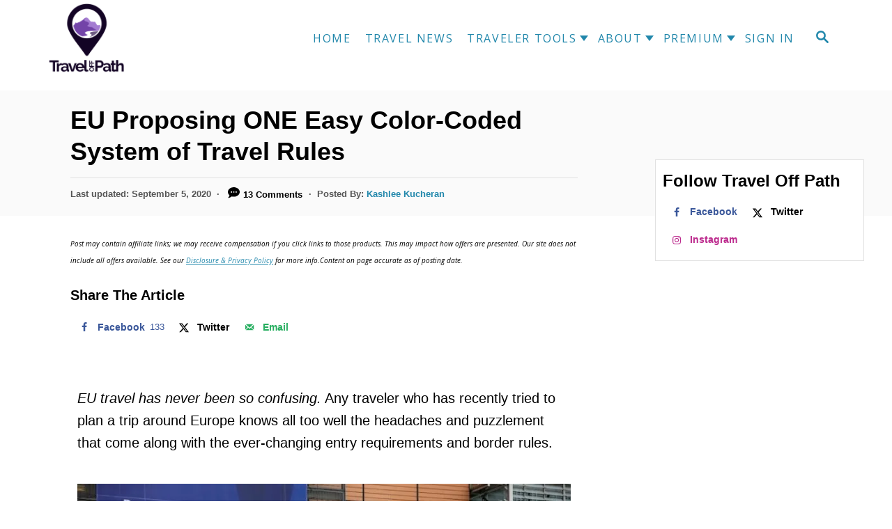

--- FILE ---
content_type: text/html; charset=UTF-8
request_url: https://www.traveloffpath.com/eu-proposing-one-easy-color-coded-system-of-travel-rules/
body_size: 34625
content:
<!DOCTYPE html><html lang="en-US">
	<head>
				<meta charset="UTF-8">
		<meta name="viewport" content="width=device-width, initial-scale=1.0">
		<meta http-equiv="X-UA-Compatible" content="ie=edge">
		<meta name='robots' content='index, follow, max-image-preview:large, max-snippet:-1, max-video-preview:-1' />
	<style>img:is([sizes="auto" i], [sizes^="auto," i]) { contain-intrinsic-size: 3000px 1500px }</style>
	<!-- Hubbub v.2.28.0 https://morehubbub.com/ -->
<meta property="og:locale" content="en_US" />
<meta property="og:type" content="article" />
<meta property="og:title" content="EU Proposing ONE Easy Color-Coded System of Travel Rules" />
<meta property="og:description" content="The EU Commission proposed a new harmonized and simplified color-coded system of entry rules on Sept 4 for all EU countries to follow" />
<meta property="og:url" content="https://www.traveloffpath.com/eu-proposing-one-easy-color-coded-system-of-travel-rules/" />
<meta property="og:site_name" content="Travel Off Path" />
<meta property="og:updated_time" content="2020-09-05T11:41:17+00:00" />
<meta property="article:published_time" content="2020-09-05T10:40:42+00:00" />
<meta property="article:modified_time" content="2020-09-05T11:41:17+00:00" />
<meta name="twitter:card" content="summary_large_image" />
<meta name="twitter:title" content="EU Proposing ONE Easy Color-Coded System of Travel Rules" />
<meta name="twitter:description" content="The EU Commission proposed a new harmonized and simplified color-coded system of entry rules on Sept 4 for all EU countries to follow" />
<meta class="flipboard-article" content="The EU Commission proposed a new harmonized and simplified color-coded system of entry rules on Sept 4 for all EU countries to follow" />
<meta property="og:image" content="https://www.traveloffpath.com/wp-content/uploads/2020/08/eu-commission-6.jpg" />
<meta name="twitter:image" content="https://www.traveloffpath.com/wp-content/uploads/2020/08/eu-commission-6.jpg" />
<meta property="og:image:width" content="1045" />
<meta property="og:image:height" content="697" />
<!-- Hubbub v.2.28.0 https://morehubbub.com/ -->

	<!-- This site is optimized with the Yoast SEO plugin v26.8 - https://yoast.com/product/yoast-seo-wordpress/ -->
	<title>EU Proposing ONE Easy Color-Coded System of Travel Rules - Travel Off Path</title>
	<meta name="description" content="The EU Commission proposed a new harmonized and simplified color-coded system of entry rules on Sept 4 for all EU countries to follow" />
	<link rel="canonical" href="https://www.traveloffpath.com/eu-proposing-one-easy-color-coded-system-of-travel-rules/" />
	<meta name="author" content="Kashlee Kucheran" />
	<meta name="twitter:label1" content="Written by" />
	<meta name="twitter:data1" content="Kashlee Kucheran" />
	<meta name="twitter:label2" content="Est. reading time" />
	<meta name="twitter:data2" content="8 minutes" />
	<script type="application/ld+json" class="yoast-schema-graph">{"@context":"https://schema.org","@graph":[{"@type":"Article","@id":"https://www.traveloffpath.com/eu-proposing-one-easy-color-coded-system-of-travel-rules/#article","isPartOf":{"@id":"https://www.traveloffpath.com/eu-proposing-one-easy-color-coded-system-of-travel-rules/"},"author":{"name":"Kashlee Kucheran","@id":"https://www.traveloffpath.com/#/schema/person/552ca7e18fa91a3430ebef22694a98f4"},"headline":"EU Proposing ONE Easy Color-Coded System of Travel Rules","datePublished":"2020-09-05T17:40:42+00:00","dateModified":"2020-09-05T18:41:17+00:00","mainEntityOfPage":{"@id":"https://www.traveloffpath.com/eu-proposing-one-easy-color-coded-system-of-travel-rules/"},"wordCount":789,"commentCount":13,"publisher":{"@id":"https://www.traveloffpath.com/#organization"},"image":{"@id":"https://www.traveloffpath.com/eu-proposing-one-easy-color-coded-system-of-travel-rules/#primaryimage"},"thumbnailUrl":"https://www.traveloffpath.com/wp-content/uploads/2020/08/eu-commission-6.jpg","articleSection":["COVID-19 Entry Requirements","Reopening","Travel","Travel News"],"inLanguage":"en-US","potentialAction":[{"@type":"CommentAction","name":"Comment","target":["https://www.traveloffpath.com/eu-proposing-one-easy-color-coded-system-of-travel-rules/#respond"]}]},{"@type":"WebPage","@id":"https://www.traveloffpath.com/eu-proposing-one-easy-color-coded-system-of-travel-rules/","url":"https://www.traveloffpath.com/eu-proposing-one-easy-color-coded-system-of-travel-rules/","name":"EU Proposing ONE Easy Color-Coded System of Travel Rules - Travel Off Path","isPartOf":{"@id":"https://www.traveloffpath.com/#website"},"primaryImageOfPage":{"@id":"https://www.traveloffpath.com/eu-proposing-one-easy-color-coded-system-of-travel-rules/#primaryimage"},"image":{"@id":"https://www.traveloffpath.com/eu-proposing-one-easy-color-coded-system-of-travel-rules/#primaryimage"},"thumbnailUrl":"https://www.traveloffpath.com/wp-content/uploads/2020/08/eu-commission-6.jpg","datePublished":"2020-09-05T17:40:42+00:00","dateModified":"2020-09-05T18:41:17+00:00","description":"The EU Commission proposed a new harmonized and simplified color-coded system of entry rules on Sept 4 for all EU countries to follow","breadcrumb":{"@id":"https://www.traveloffpath.com/eu-proposing-one-easy-color-coded-system-of-travel-rules/#breadcrumb"},"inLanguage":"en-US","potentialAction":[{"@type":"ReadAction","target":["https://www.traveloffpath.com/eu-proposing-one-easy-color-coded-system-of-travel-rules/"]}]},{"@type":"ImageObject","inLanguage":"en-US","@id":"https://www.traveloffpath.com/eu-proposing-one-easy-color-coded-system-of-travel-rules/#primaryimage","url":"https://www.traveloffpath.com/wp-content/uploads/2020/08/eu-commission-6.jpg","contentUrl":"https://www.traveloffpath.com/wp-content/uploads/2020/08/eu-commission-6.jpg","width":1045,"height":697,"caption":"EU Proposing ONE Easy System Of Entry Rules For All Nations"},{"@type":"BreadcrumbList","@id":"https://www.traveloffpath.com/eu-proposing-one-easy-color-coded-system-of-travel-rules/#breadcrumb","itemListElement":[{"@type":"ListItem","position":1,"name":"Home","item":"https://www.traveloffpath.com/"},{"@type":"ListItem","position":2,"name":"Travel Blog","item":"https://www.traveloffpath.com/travel-blog/"},{"@type":"ListItem","position":3,"name":"EU Proposing ONE Easy Color-Coded System of Travel Rules"}]},{"@type":"WebSite","@id":"https://www.traveloffpath.com/#website","url":"https://www.traveloffpath.com/","name":"Travel Off Path","description":"Travel News and Tips for U.S. Travelers","publisher":{"@id":"https://www.traveloffpath.com/#organization"},"potentialAction":[{"@type":"SearchAction","target":{"@type":"EntryPoint","urlTemplate":"https://www.traveloffpath.com/?s={search_term_string}"},"query-input":{"@type":"PropertyValueSpecification","valueRequired":true,"valueName":"search_term_string"}}],"inLanguage":"en-US"},{"@type":"Organization","@id":"https://www.traveloffpath.com/#organization","name":"Travel Off Path","url":"https://www.traveloffpath.com/","logo":{"@type":"ImageObject","inLanguage":"en-US","@id":"https://www.traveloffpath.com/#/schema/logo/image/","url":"https://www.traveloffpath.com/wp-content/uploads/2025/11/Travel-Off-Path-1.png","contentUrl":"https://www.traveloffpath.com/wp-content/uploads/2025/11/Travel-Off-Path-1.png","width":2000,"height":2000,"caption":"Travel Off Path"},"image":{"@id":"https://www.traveloffpath.com/#/schema/logo/image/"},"sameAs":["https://www.facebook.com/traveloffpath/","https://x.com/TraveloffPath","https://www.instagram.com/traveloffpath","https://www.tiktok.com/@traveloffpath","https://www.youtube.com/c/TravelOffPath"]},{"@type":"Person","@id":"https://www.traveloffpath.com/#/schema/person/552ca7e18fa91a3430ebef22694a98f4","name":"Kashlee Kucheran","image":{"@type":"ImageObject","inLanguage":"en-US","@id":"https://www.traveloffpath.com/#/schema/person/image/","url":"https://secure.gravatar.com/avatar/3d0bda5db84577e32460e253c956b95787ab1ccf8309c26b05c9ac8f0c202664?s=96&d=mm&r=g","contentUrl":"https://secure.gravatar.com/avatar/3d0bda5db84577e32460e253c956b95787ab1ccf8309c26b05c9ac8f0c202664?s=96&d=mm&r=g","caption":"Kashlee Kucheran"},"description":"Former Realtor turned nomad minimalist. I now live out of two suitcases and couldn't be happier. You'll either find me RV living in the Canadian mountains, on the beach in Mazatlan Mexico - or - on a flight heading to explore a new destination. Author of: 'The High Maintenance Minimalist' My favorite things in the world are: learning about languages, sleeping in hotels, wow'ing over architecture, being surrounded by culture, first-class seats on airplanes, nerdy science stuff, and sharing my nomadic journey.","sameAs":["https://www.traveloffpath.com","https://www.instagram.com/kashleee"],"url":"https://www.traveloffpath.com/author/kparmitergmail-com/"}]}</script>
	<!-- / Yoast SEO plugin. -->


<link rel='dns-prefetch' href='//scripts.mediavine.com' />
<link rel='dns-prefetch' href='//www.googletagmanager.com' />
<link rel='dns-prefetch' href='//stats.wp.com' />
<link rel="alternate" type="application/rss+xml" title="Travel Off Path &raquo; Feed" href="https://www.traveloffpath.com/feed/" />
<link rel="alternate" type="application/rss+xml" title="Travel Off Path &raquo; Comments Feed" href="https://www.traveloffpath.com/comments/feed/" />
<link rel="alternate" type="application/rss+xml" title="Travel Off Path &raquo; EU Proposing ONE Easy Color-Coded System of Travel Rules Comments Feed" href="https://www.traveloffpath.com/eu-proposing-one-easy-color-coded-system-of-travel-rules/feed/" />
<style type="text/css" id="mv-trellis-custom-css">:root{--mv-trellis-color-link:var(--mv-trellis-color-primary);--mv-trellis-color-link-hover:var(--mv-trellis-color-secondary);--mv-trellis-font-body:Arial,"Helvetica Neue",Helvetica,sans-serif;--mv-trellis-font-heading:Arial,"Helvetica Neue",Helvetica,sans-serif;--mv-trellis-font-size-ex-sm:0.83375rem;--mv-trellis-font-size-sm:1.09375rem;--mv-trellis-font-size:1.25rem;--mv-trellis-font-size-lg:1.40625rem;--mv-trellis-color-primary:#2187ab;--mv-trellis-color-secondary:#165a72;--mv-trellis-max-logo-size:100px;--mv-trellis-gutter-small:5px;--mv-trellis-gutter:10px;--mv-trellis-gutter-double:20px;--mv-trellis-gutter-large:25px;--mv-trellis-color-background-accent:#fafafa;--mv-trellis-h1-font-size:2.25rem;}</style><style id='classic-theme-styles-inline-css' type='text/css'>
/*! This file is auto-generated */
.wp-block-button__link{color:#fff;background-color:#32373c;border-radius:9999px;box-shadow:none;text-decoration:none;padding:calc(.667em + 2px) calc(1.333em + 2px);font-size:1.125em}.wp-block-file__button{background:#32373c;color:#fff;text-decoration:none}
</style>
<style id='social-pug-action-button-style-inline-css' type='text/css'>
.dpsp-action-buttons{align-items:stretch!important;display:flex;flex-wrap:wrap;gap:var(--wp--style--block-gap,.5em)}.dpsp-action-button__link{align-items:center;display:inline-flex!important;flex-wrap:wrap;gap:.5em;justify-content:center;text-decoration:none}.dpsp-action-button{margin-block-start:0!important}.dpsp-action-button__icon svg{height:100%;width:100%;fill:currentColor;display:block;overflow:visible}.dpsp-action-button__icon{align-items:center;display:inline-flex!important;flex-shrink:0;flex:0 0 auto;height:32px;justify-content:center;line-height:1;transform:scale(75%);vertical-align:middle;width:32px}.dpsp-action-button__label{word-break:normal!important}.dpsp-action-button.is-style-outline .wp-block-button__link{background:#0000 none;border:1px solid;color:currentColor;padding:calc(1rem - 1px) calc(2.25rem - 1px)}.dpsp-action-button.wp-block-button__width-33{width:calc(33.33333% - var(--wp--style--block-gap, .5em)*2/3)}.dpsp-action-button.wp-block-button__width-66{width:calc(66% - var(--wp--style--block-gap, .5em)*.5)}.dpsp-action-button.wp-block-button__width-100,.dpsp-action-button.wp-block-button__width-100 a{width:100%!important}@media screen and (max-width:480px){.dpsp-action-button.wp-block-button__mobile-width-25{flex-basis:auto!important;width:calc(25% - var(--wp--style--block-gap, .5em)*2/4)!important}.dpsp-action-button.wp-block-button__mobile-width-33{flex-basis:auto!important;width:calc(33.33333% - var(--wp--style--block-gap, .5em)*2/3)!important}.dpsp-action-button.wp-block-button__mobile-width-50{flex-basis:auto!important;width:calc(50% - var(--wp--style--block-gap, .5em)*2/2)!important}.dpsp-action-button.wp-block-button__mobile-width-66{flex-basis:auto!important;width:calc(66% - var(--wp--style--block-gap, .5em)*.5)!important}.dpsp-action-button.wp-block-button__mobile-width-75{flex-basis:auto!important;width:calc(75% - var(--wp--style--block-gap, .5em)*.5)!important}:not(.block-editor__container *) .dpsp-action-button.wp-block-button__mobile-width-100{width:100%!important}}.feast-plugin .entry-content .dpsp-action-button__link.has-background{margin:0!important;padding:calc(.667em + 2px) calc(1.333em + 2px)!important}.wp-theme-kadence .content-wrap .entry-content .dpsp-action-button__link.has-background{padding:.4em 1em!important}

</style>
<link rel='stylesheet' id='mediaelement-css' href='https://www.traveloffpath.com/wp-includes/js/mediaelement/mediaelementplayer-legacy.min.css?ver=4.2.17' type='text/css' media='all' />
<link rel='stylesheet' id='wp-mediaelement-css' href='https://www.traveloffpath.com/wp-includes/js/mediaelement/wp-mediaelement.min.css?ver=6.8.3' type='text/css' media='all' />
<style id='jetpack-sharing-buttons-style-inline-css' type='text/css'>
.jetpack-sharing-buttons__services-list{display:flex;flex-direction:row;flex-wrap:wrap;gap:0;list-style-type:none;margin:5px;padding:0}.jetpack-sharing-buttons__services-list.has-small-icon-size{font-size:12px}.jetpack-sharing-buttons__services-list.has-normal-icon-size{font-size:16px}.jetpack-sharing-buttons__services-list.has-large-icon-size{font-size:24px}.jetpack-sharing-buttons__services-list.has-huge-icon-size{font-size:36px}@media print{.jetpack-sharing-buttons__services-list{display:none!important}}.editor-styles-wrapper .wp-block-jetpack-sharing-buttons{gap:0;padding-inline-start:0}ul.jetpack-sharing-buttons__services-list.has-background{padding:1.25em 2.375em}
</style>
<link rel='stylesheet' id='convertkit-broadcasts-css' href='https://www.traveloffpath.com/wp-content/plugins/convertkit/resources/frontend/css/broadcasts.css?ver=3.1.5' type='text/css' media='all' />
<link rel='stylesheet' id='convertkit-button-css' href='https://www.traveloffpath.com/wp-content/plugins/convertkit/resources/frontend/css/button.css?ver=3.1.5' type='text/css' media='all' />
<link rel='stylesheet' id='convertkit-form-css' href='https://www.traveloffpath.com/wp-content/plugins/convertkit/resources/frontend/css/form.css?ver=3.1.5' type='text/css' media='all' />
<link rel='stylesheet' id='convertkit-form-builder-field-css' href='https://www.traveloffpath.com/wp-content/plugins/convertkit/resources/frontend/css/form-builder.css?ver=3.1.5' type='text/css' media='all' />
<link rel='stylesheet' id='convertkit-form-builder-css' href='https://www.traveloffpath.com/wp-content/plugins/convertkit/resources/frontend/css/form-builder.css?ver=3.1.5' type='text/css' media='all' />
<style id='global-styles-inline-css' type='text/css'>
:root{--wp--preset--aspect-ratio--square: 1;--wp--preset--aspect-ratio--4-3: 4/3;--wp--preset--aspect-ratio--3-4: 3/4;--wp--preset--aspect-ratio--3-2: 3/2;--wp--preset--aspect-ratio--2-3: 2/3;--wp--preset--aspect-ratio--16-9: 16/9;--wp--preset--aspect-ratio--9-16: 9/16;--wp--preset--color--black: #000000;--wp--preset--color--cyan-bluish-gray: #abb8c3;--wp--preset--color--white: #ffffff;--wp--preset--color--pale-pink: #f78da7;--wp--preset--color--vivid-red: #cf2e2e;--wp--preset--color--luminous-vivid-orange: #ff6900;--wp--preset--color--luminous-vivid-amber: #fcb900;--wp--preset--color--light-green-cyan: #7bdcb5;--wp--preset--color--vivid-green-cyan: #00d084;--wp--preset--color--pale-cyan-blue: #8ed1fc;--wp--preset--color--vivid-cyan-blue: #0693e3;--wp--preset--color--vivid-purple: #9b51e0;--wp--preset--gradient--vivid-cyan-blue-to-vivid-purple: linear-gradient(135deg,rgba(6,147,227,1) 0%,rgb(155,81,224) 100%);--wp--preset--gradient--light-green-cyan-to-vivid-green-cyan: linear-gradient(135deg,rgb(122,220,180) 0%,rgb(0,208,130) 100%);--wp--preset--gradient--luminous-vivid-amber-to-luminous-vivid-orange: linear-gradient(135deg,rgba(252,185,0,1) 0%,rgba(255,105,0,1) 100%);--wp--preset--gradient--luminous-vivid-orange-to-vivid-red: linear-gradient(135deg,rgba(255,105,0,1) 0%,rgb(207,46,46) 100%);--wp--preset--gradient--very-light-gray-to-cyan-bluish-gray: linear-gradient(135deg,rgb(238,238,238) 0%,rgb(169,184,195) 100%);--wp--preset--gradient--cool-to-warm-spectrum: linear-gradient(135deg,rgb(74,234,220) 0%,rgb(151,120,209) 20%,rgb(207,42,186) 40%,rgb(238,44,130) 60%,rgb(251,105,98) 80%,rgb(254,248,76) 100%);--wp--preset--gradient--blush-light-purple: linear-gradient(135deg,rgb(255,206,236) 0%,rgb(152,150,240) 100%);--wp--preset--gradient--blush-bordeaux: linear-gradient(135deg,rgb(254,205,165) 0%,rgb(254,45,45) 50%,rgb(107,0,62) 100%);--wp--preset--gradient--luminous-dusk: linear-gradient(135deg,rgb(255,203,112) 0%,rgb(199,81,192) 50%,rgb(65,88,208) 100%);--wp--preset--gradient--pale-ocean: linear-gradient(135deg,rgb(255,245,203) 0%,rgb(182,227,212) 50%,rgb(51,167,181) 100%);--wp--preset--gradient--electric-grass: linear-gradient(135deg,rgb(202,248,128) 0%,rgb(113,206,126) 100%);--wp--preset--gradient--midnight: linear-gradient(135deg,rgb(2,3,129) 0%,rgb(40,116,252) 100%);--wp--preset--font-size--small: 13px;--wp--preset--font-size--medium: 20px;--wp--preset--font-size--large: 36px;--wp--preset--font-size--x-large: 42px;--wp--preset--spacing--20: 0.44rem;--wp--preset--spacing--30: 0.67rem;--wp--preset--spacing--40: 1rem;--wp--preset--spacing--50: 1.5rem;--wp--preset--spacing--60: 2.25rem;--wp--preset--spacing--70: 3.38rem;--wp--preset--spacing--80: 5.06rem;--wp--preset--shadow--natural: 6px 6px 9px rgba(0, 0, 0, 0.2);--wp--preset--shadow--deep: 12px 12px 50px rgba(0, 0, 0, 0.4);--wp--preset--shadow--sharp: 6px 6px 0px rgba(0, 0, 0, 0.2);--wp--preset--shadow--outlined: 6px 6px 0px -3px rgba(255, 255, 255, 1), 6px 6px rgba(0, 0, 0, 1);--wp--preset--shadow--crisp: 6px 6px 0px rgba(0, 0, 0, 1);}:where(.is-layout-flex){gap: 0.5em;}:where(.is-layout-grid){gap: 0.5em;}body .is-layout-flex{display: flex;}.is-layout-flex{flex-wrap: wrap;align-items: center;}.is-layout-flex > :is(*, div){margin: 0;}body .is-layout-grid{display: grid;}.is-layout-grid > :is(*, div){margin: 0;}:where(.wp-block-columns.is-layout-flex){gap: 2em;}:where(.wp-block-columns.is-layout-grid){gap: 2em;}:where(.wp-block-post-template.is-layout-flex){gap: 1.25em;}:where(.wp-block-post-template.is-layout-grid){gap: 1.25em;}.has-black-color{color: var(--wp--preset--color--black) !important;}.has-cyan-bluish-gray-color{color: var(--wp--preset--color--cyan-bluish-gray) !important;}.has-white-color{color: var(--wp--preset--color--white) !important;}.has-pale-pink-color{color: var(--wp--preset--color--pale-pink) !important;}.has-vivid-red-color{color: var(--wp--preset--color--vivid-red) !important;}.has-luminous-vivid-orange-color{color: var(--wp--preset--color--luminous-vivid-orange) !important;}.has-luminous-vivid-amber-color{color: var(--wp--preset--color--luminous-vivid-amber) !important;}.has-light-green-cyan-color{color: var(--wp--preset--color--light-green-cyan) !important;}.has-vivid-green-cyan-color{color: var(--wp--preset--color--vivid-green-cyan) !important;}.has-pale-cyan-blue-color{color: var(--wp--preset--color--pale-cyan-blue) !important;}.has-vivid-cyan-blue-color{color: var(--wp--preset--color--vivid-cyan-blue) !important;}.has-vivid-purple-color{color: var(--wp--preset--color--vivid-purple) !important;}.has-black-background-color{background-color: var(--wp--preset--color--black) !important;}.has-cyan-bluish-gray-background-color{background-color: var(--wp--preset--color--cyan-bluish-gray) !important;}.has-white-background-color{background-color: var(--wp--preset--color--white) !important;}.has-pale-pink-background-color{background-color: var(--wp--preset--color--pale-pink) !important;}.has-vivid-red-background-color{background-color: var(--wp--preset--color--vivid-red) !important;}.has-luminous-vivid-orange-background-color{background-color: var(--wp--preset--color--luminous-vivid-orange) !important;}.has-luminous-vivid-amber-background-color{background-color: var(--wp--preset--color--luminous-vivid-amber) !important;}.has-light-green-cyan-background-color{background-color: var(--wp--preset--color--light-green-cyan) !important;}.has-vivid-green-cyan-background-color{background-color: var(--wp--preset--color--vivid-green-cyan) !important;}.has-pale-cyan-blue-background-color{background-color: var(--wp--preset--color--pale-cyan-blue) !important;}.has-vivid-cyan-blue-background-color{background-color: var(--wp--preset--color--vivid-cyan-blue) !important;}.has-vivid-purple-background-color{background-color: var(--wp--preset--color--vivid-purple) !important;}.has-black-border-color{border-color: var(--wp--preset--color--black) !important;}.has-cyan-bluish-gray-border-color{border-color: var(--wp--preset--color--cyan-bluish-gray) !important;}.has-white-border-color{border-color: var(--wp--preset--color--white) !important;}.has-pale-pink-border-color{border-color: var(--wp--preset--color--pale-pink) !important;}.has-vivid-red-border-color{border-color: var(--wp--preset--color--vivid-red) !important;}.has-luminous-vivid-orange-border-color{border-color: var(--wp--preset--color--luminous-vivid-orange) !important;}.has-luminous-vivid-amber-border-color{border-color: var(--wp--preset--color--luminous-vivid-amber) !important;}.has-light-green-cyan-border-color{border-color: var(--wp--preset--color--light-green-cyan) !important;}.has-vivid-green-cyan-border-color{border-color: var(--wp--preset--color--vivid-green-cyan) !important;}.has-pale-cyan-blue-border-color{border-color: var(--wp--preset--color--pale-cyan-blue) !important;}.has-vivid-cyan-blue-border-color{border-color: var(--wp--preset--color--vivid-cyan-blue) !important;}.has-vivid-purple-border-color{border-color: var(--wp--preset--color--vivid-purple) !important;}.has-vivid-cyan-blue-to-vivid-purple-gradient-background{background: var(--wp--preset--gradient--vivid-cyan-blue-to-vivid-purple) !important;}.has-light-green-cyan-to-vivid-green-cyan-gradient-background{background: var(--wp--preset--gradient--light-green-cyan-to-vivid-green-cyan) !important;}.has-luminous-vivid-amber-to-luminous-vivid-orange-gradient-background{background: var(--wp--preset--gradient--luminous-vivid-amber-to-luminous-vivid-orange) !important;}.has-luminous-vivid-orange-to-vivid-red-gradient-background{background: var(--wp--preset--gradient--luminous-vivid-orange-to-vivid-red) !important;}.has-very-light-gray-to-cyan-bluish-gray-gradient-background{background: var(--wp--preset--gradient--very-light-gray-to-cyan-bluish-gray) !important;}.has-cool-to-warm-spectrum-gradient-background{background: var(--wp--preset--gradient--cool-to-warm-spectrum) !important;}.has-blush-light-purple-gradient-background{background: var(--wp--preset--gradient--blush-light-purple) !important;}.has-blush-bordeaux-gradient-background{background: var(--wp--preset--gradient--blush-bordeaux) !important;}.has-luminous-dusk-gradient-background{background: var(--wp--preset--gradient--luminous-dusk) !important;}.has-pale-ocean-gradient-background{background: var(--wp--preset--gradient--pale-ocean) !important;}.has-electric-grass-gradient-background{background: var(--wp--preset--gradient--electric-grass) !important;}.has-midnight-gradient-background{background: var(--wp--preset--gradient--midnight) !important;}.has-small-font-size{font-size: var(--wp--preset--font-size--small) !important;}.has-medium-font-size{font-size: var(--wp--preset--font-size--medium) !important;}.has-large-font-size{font-size: var(--wp--preset--font-size--large) !important;}.has-x-large-font-size{font-size: var(--wp--preset--font-size--x-large) !important;}
:where(.wp-block-post-template.is-layout-flex){gap: 1.25em;}:where(.wp-block-post-template.is-layout-grid){gap: 1.25em;}
:where(.wp-block-columns.is-layout-flex){gap: 2em;}:where(.wp-block-columns.is-layout-grid){gap: 2em;}
:root :where(.wp-block-pullquote){font-size: 1.5em;line-height: 1.6;}
</style>
<link rel='stylesheet' id='ce_responsive-css' href='https://www.traveloffpath.com/wp-content/plugins/simple-embed-code/css/video-container.min.css?ver=2.5.1' type='text/css' media='all' />
<link rel='stylesheet' id='dpsp-frontend-style-pro-css' href='https://www.traveloffpath.com/wp-content/plugins/social-pug/assets/dist/style-frontend-pro-jquery.css?ver=2.28.0' type='text/css' media='all' />
<style id='dpsp-frontend-style-pro-inline-css' type='text/css'>

				@media screen and ( max-width : 720px ) {
					.dpsp-content-wrapper.dpsp-hide-on-mobile,
					.dpsp-share-text.dpsp-hide-on-mobile {
						display: none;
					}
					.dpsp-has-spacing .dpsp-networks-btns-wrapper li {
						margin:0 2% 10px 0;
					}
					.dpsp-network-btn.dpsp-has-label:not(.dpsp-has-count) {
						max-height: 40px;
						padding: 0;
						justify-content: center;
					}
					.dpsp-content-wrapper.dpsp-size-small .dpsp-network-btn.dpsp-has-label:not(.dpsp-has-count){
						max-height: 32px;
					}
					.dpsp-content-wrapper.dpsp-size-large .dpsp-network-btn.dpsp-has-label:not(.dpsp-has-count){
						max-height: 46px;
					}
				}
			@media screen and ( min-width : 720px ) { .dpsp-content-wrapper .dpsp-network-list-item.dpsp-network-list-item-whatsapp { display: none } }
</style>
<link rel='stylesheet' id='tablepress-default-css' href='https://www.traveloffpath.com/wp-content/tablepress-combined.min.css?ver=18' type='text/css' media='all' />
<link rel='stylesheet' id='tablepress-datatables-buttons-css' href='https://www.traveloffpath.com/wp-content/plugins/tablepress-premium/modules/css/build/datatables.buttons.css?ver=3.2.6' type='text/css' media='all' />
<link rel='stylesheet' id='tablepress-datatables-columnfilterwidgets-css' href='https://www.traveloffpath.com/wp-content/plugins/tablepress-premium/modules/css/build/datatables.columnfilterwidgets.css?ver=3.2.6' type='text/css' media='all' />
<link rel='stylesheet' id='tablepress-datatables-fixedheader-css' href='https://www.traveloffpath.com/wp-content/plugins/tablepress-premium/modules/css/build/datatables.fixedheader.css?ver=3.2.6' type='text/css' media='all' />
<link rel='stylesheet' id='tablepress-datatables-fixedcolumns-css' href='https://www.traveloffpath.com/wp-content/plugins/tablepress-premium/modules/css/build/datatables.fixedcolumns.css?ver=3.2.6' type='text/css' media='all' />
<link rel='stylesheet' id='tablepress-datatables-scroll-buttons-css' href='https://www.traveloffpath.com/wp-content/plugins/tablepress-premium/modules/css/build/datatables.scroll-buttons.css?ver=3.2.6' type='text/css' media='all' />
<link rel='stylesheet' id='tablepress-responsive-tables-css' href='https://www.traveloffpath.com/wp-content/plugins/tablepress-premium/modules/css/build/responsive-tables.css?ver=3.2.6' type='text/css' media='all' />
<link rel='stylesheet' id='elementor-icons-css' href='https://www.traveloffpath.com/wp-content/plugins/elementor/assets/lib/eicons/css/elementor-icons.min.css?ver=5.46.0' type='text/css' media='all' />
<link rel='stylesheet' id='elementor-frontend-css' href='https://www.traveloffpath.com/wp-content/plugins/elementor/assets/css/frontend.min.css?ver=3.34.2' type='text/css' media='all' />
<link rel='stylesheet' id='elementor-post-56342-css' href='https://www.traveloffpath.com/wp-content/uploads/elementor/css/post-56342.css?ver=1768913319' type='text/css' media='all' />
<link rel='stylesheet' id='font-awesome-5-all-css' href='https://www.traveloffpath.com/wp-content/plugins/elementor/assets/lib/font-awesome/css/all.min.css?ver=3.34.2' type='text/css' media='all' />
<link rel='stylesheet' id='font-awesome-4-shim-css' href='https://www.traveloffpath.com/wp-content/plugins/elementor/assets/lib/font-awesome/css/v4-shims.min.css?ver=3.34.2' type='text/css' media='all' />
<link rel='stylesheet' id='widget-image-css' href='https://www.traveloffpath.com/wp-content/plugins/elementor/assets/css/widget-image.min.css?ver=3.34.2' type='text/css' media='all' />
<link rel='stylesheet' id='elementor-post-39849-css' href='https://www.traveloffpath.com/wp-content/uploads/elementor/css/post-39849.css?ver=1768938033' type='text/css' media='all' />
<link rel='stylesheet' id='mv-trellis-css' href='https://www.traveloffpath.com/wp-content/themes/mediavine-trellis/assets/dist/main.0.18.1.css?ver=0.18.1' type='text/css' media='all' />
<link rel='stylesheet' id='elementor-gf-local-roboto-css' href='https://www.traveloffpath.com/wp-content/uploads/elementor/google-fonts/css/roboto.css?ver=1742298095' type='text/css' media='all' />
<link rel='stylesheet' id='elementor-gf-local-robotoslab-css' href='https://www.traveloffpath.com/wp-content/uploads/elementor/google-fonts/css/robotoslab.css?ver=1742298076' type='text/css' media='all' />
				<script id="mv-trellis-localModel" data-cfasync="false">
					window.$adManagementConfig = window.$adManagementConfig || {};
					window.$adManagementConfig.web = window.$adManagementConfig.web || {};
					window.$adManagementConfig.web.localModel = {"optimize_mobile_pagespeed":true,"optimize_desktop_pagespeed":true,"content_selector":".mvt-content","footer_selector":"footer.footer","content_selector_mobile":".mvt-content","comments_selector":"","sidebar_atf_selector":"","sidebar_atf_position":"afterend","sidebar_btf_selector":".mv-sticky-slot","sidebar_btf_position":"beforeend","content_stop_selector":"","sidebar_btf_stop_selector":"footer.footer","custom_css":"","ad_box":true,"sidebar_minimum_width":"1135","native_html_templates":{"feed":"<aside class=\"mv-trellis-native-ad-feed\"><div class=\"native-ad-image\" style=\"min-height:180px;min-width:320px;\"><div style=\"display: none;\" data-native-size=\"[300, 250]\" data-native-type=\"video\"><\/div><div style=\"width:320px;height:180px;\" data-native-size=\"[320,180]\" data-native-type=\"image\"><\/div><\/div><div class=\"native-content\"><img class=\"native-icon\" data-native-type=\"icon\" style=\"max-height: 50px; width: auto;\"><h2 data-native-len=\"80\" data-native-d-len=\"120\" data-native-type=\"title\"><\/h2><div data-native-len=\"140\" data-native-d-len=\"340\" data-native-type=\"body\"><\/div><div class=\"cta-container\"><div data-native-type=\"sponsoredBy\"><\/div><a rel=\"nonopener sponsor\" data-native-type=\"clickUrl\" class=\"button article-read-more\"><span data-native-type=\"cta\"><\/span><\/a><\/div><\/div><\/aside>","content":"<aside class=\"mv-trellis-native-ad-content\"><div class=\"native-ad-image\"><div style=\"display: none;\" data-native-size=\"[300, 250]\" data-native-type=\"video\"><\/div><div data-native-size=\"[300,300]\" data-native-type=\"image\"><\/div><\/div><div class=\"native-content\"><img class=\"native-icon\" data-native-type=\"icon\" style=\"max-height: 50px; width: auto;\"><h2 data-native-len=\"80\" data-native-d-len=\"120\" data-native-type=\"title\"><\/h2><div data-native-len=\"140\" data-native-d-len=\"340\" data-native-type=\"body\"><\/div><div class=\"cta-container\"><div data-native-type=\"sponsoredBy\"><\/div><a data-native-type=\"clickUrl\" class=\"button article-read-more\"><span data-native-type=\"cta\"><\/span><\/a><\/div><\/div><\/aside>","sidebar":"<aside class=\"mv-trellis-native-ad-sidebar\"><div class=\"native-ad-image\"><div style=\"display: none;\" data-native-size=\"[300, 250]\" data-native-type=\"video\"><\/div><div data-native-size=\"[300,300]\" data-native-type=\"image\"><\/div><\/div><img class=\"native-icon\" data-native-type=\"icon\" style=\"max-height: 50px; width: auto;\"><h3 data-native-len=\"80\"><a rel=\"nonopener sponsor\" data-native-type=\"title\"><\/a><\/h3><div data-native-len=\"140\" data-native-d-len=\"340\" data-native-type=\"body\"><\/div><div data-native-type=\"sponsoredBy\"><\/div><a data-native-type=\"clickUrl\" class=\"button article-read-more\"><span data-native-type=\"cta\"><\/span><\/a><\/aside>","sticky_sidebar":"<aside class=\"mv-trellis-native-ad-sticky-sidebar\"><div class=\"native-ad-image\"><div style=\"display: none;\" data-native-size=\"[300, 250]\" data-native-type=\"video\"><\/div><div data-native-size=\"[300,300]\" data-native-type=\"image\"><\/div><\/div><img class=\"native-icon\" data-native-type=\"icon\" style=\"max-height: 50px; width: auto;\"><h3 data-native-len=\"80\" data-native-type=\"title\"><\/h3><div data-native-len=\"140\" data-native-d-len=\"340\" data-native-type=\"body\"><\/div><div data-native-type=\"sponsoredBy\"><\/div><a data-native-type=\"clickUrl\" class=\"button article-read-more\"><span data-native-type=\"cta\"><\/span><\/a><\/aside>","adhesion":"<aside class=\"mv-trellis-native-ad-adhesion\"><div data-native-size=\"[100,100]\" data-native-type=\"image\"><\/div><div class=\"native-content\"><img class=\"native-icon\" data-native-type=\"icon\" style=\"max-height: 50px; width: auto;\"><div data-native-type=\"sponsoredBy\"><\/div><h6 data-native-len=\"80\" data-native-d-len=\"120\" data-native-type=\"title\"><\/h6><\/div><div class=\"cta-container\"><a class=\"button article-read-more\" data-native-type=\"clickUrl\"><span data-native-type=\"cta\"><\/span><\/a><\/div><\/aside>"}};
				</script>
			<script type="text/javascript" async="async" fetchpriority="high" data-noptimize="1" data-cfasync="false" src="https://scripts.mediavine.com/tags/travel-off-path.js?ver=6.8.3" id="mv-script-wrapper-js"></script>
<script type="text/javascript" src="https://www.traveloffpath.com/wp-includes/js/jquery/jquery.min.js?ver=3.7.1" id="jquery-core-js"></script>
<script type="text/javascript" src="https://www.traveloffpath.com/wp-includes/js/jquery/jquery-migrate.min.js?ver=3.4.1" id="jquery-migrate-js"></script>
<script type="text/javascript" id="ga/js-js" class="mv-trellis-script" src="https://www.googletagmanager.com/gtag/js?id=UA-119958993-1" defer data-noptimize data-handle="ga/js"></script>
<script type="text/javascript" id="mv-trellis-images/intersection-observer-js" class="mv-trellis-script" src="https://www.traveloffpath.com/wp-content/plugins/mediavine-trellis-images/assets/dist/IO.0.7.1.js?ver=0.7.1" defer data-noptimize data-handle="mv-trellis-images/intersection-observer"></script>
<script type="text/javascript" id="mv-trellis-images/webp-check-js" class="mv-trellis-script" src="https://www.traveloffpath.com/wp-content/mvt-js/1/6a76c27036f54bb48ed9bc3294c5d172.min.js" defer data-noptimize data-handle="mv-trellis-images/webp-check"></script>
<script type="text/javascript" id="font-awesome-4-shim-js" class="mv-trellis-script" src="https://www.traveloffpath.com/wp-content/plugins/elementor/assets/lib/font-awesome/js/v4-shims.min.js?ver=3.34.2" defer data-noptimize data-handle="font-awesome-4-shim"></script>
<link rel="https://api.w.org/" href="https://www.traveloffpath.com/wp-json/" /><link rel="alternate" title="JSON" type="application/json" href="https://www.traveloffpath.com/wp-json/wp/v2/posts/39849" /><link rel="EditURI" type="application/rsd+xml" title="RSD" href="https://www.traveloffpath.com/xmlrpc.php?rsd" />
<meta name="generator" content="WordPress 6.8.3" />
<link rel='shortlink' href='https://www.traveloffpath.com/?p=39849' />
<link rel="alternate" title="oEmbed (JSON)" type="application/json+oembed" href="https://www.traveloffpath.com/wp-json/oembed/1.0/embed?url=https%3A%2F%2Fwww.traveloffpath.com%2Feu-proposing-one-easy-color-coded-system-of-travel-rules%2F" />
<link rel="alternate" title="oEmbed (XML)" type="text/xml+oembed" href="https://www.traveloffpath.com/wp-json/oembed/1.0/embed?url=https%3A%2F%2Fwww.traveloffpath.com%2Feu-proposing-one-easy-color-coded-system-of-travel-rules%2F&#038;format=xml" />
<script type="text/javascript">
  (function(c) {
    var script = document.createElement("script");
    script.src = "https://js.memberful.com/embed.js";
    script.onload = function() { Memberful.setup(c) };
    document.head.appendChild(script);
  })({
    site: ["https:\/\/traveloffpath.memberful.com"]  });
</script>
		<script type="text/javascript">
			var _statcounter = _statcounter || [];
			_statcounter.push({"tags": {"author": "Kashlee"}});
		</script>
		<meta name="hubbub-info" description="Hubbub Pro 2.28.0"><style id="wplmi-inline-css" type="text/css">
 span.wplmi-user-avatar { width: 16px;display: inline-block !important;flex-shrink: 0; } img.wplmi-elementor-avatar { border-radius: 100%;margin-right: 3px; }
</style>
	<style>img#wpstats{display:none}</style>
		<style type="text/css" id="mv-trellis-native-ads-css">:root{--mv-trellis-color-native-ad-background: var(--mv-trellis-color-background-accent,#fafafa);}[class*="mv-trellis-native-ad"]{display:flex;flex-direction:column;text-align:center;align-items:center;padding:10px;margin:15px 0;border-top:1px solid #eee;border-bottom:1px solid #eee;background-color:var(--mv-trellis-color-native-ad-background,#fafafa)}[class*="mv-trellis-native-ad"] [data-native-type="image"]{background-repeat:no-repeat;background-size:cover;background-position:center center;}[class*="mv-trellis-native-ad"] [data-native-type="sponsoredBy"]{font-size:0.875rem;text-decoration:none;transition:color .3s ease-in-out,background-color .3s ease-in-out;}[class*="mv-trellis-native-ad"] [data-native-type="title"]{line-height:1;margin:10px 0;max-width:100%;text-decoration:none;transition:color .3s ease-in-out,background-color .3s ease-in-out;}[class*="mv-trellis-native-ad"] [data-native-type="title"],[class*="mv-trellis-native-ad"] [data-native-type="sponsoredBy"]{color:var(--mv-trellis-color-link)}[class*="mv-trellis-native-ad"] [data-native-type="title"]:hover,[class*="mv-trellis-native-ad"] [data-native-type="sponsoredBy"]:hover{color:var(--mv-trellis-color-link-hover)}[class*="mv-trellis-native-ad"] [data-native-type="body"]{max-width:100%;}[class*="mv-trellis-native-ad"] .article-read-more{display:inline-block;font-size:0.875rem;line-height:1.25;margin-left:0px;margin-top:10px;padding:10px 20px;text-align:right;text-decoration:none;text-transform:uppercase;}@media only screen and (min-width:600px){.mv-trellis-native-ad-feed,.mv-trellis-native-ad-content{flex-direction:row;padding:0;text-align:left;}.mv-trellis-native-ad-feed .native-content,.mv-trellis-native-ad-content{padding:10px}}.mv-trellis-native-ad-feed [data-native-type="image"]{max-width:100%;height:auto;}.mv-trellis-native-ad-feed .cta-container,.mv-trellis-native-ad-content .cta-container{display:flex;flex-direction:column;align-items:center;}@media only screen and (min-width:600px){.mv-trellis-native-ad-feed .cta-container,.mv-trellis-native-ad-content .cta-container{flex-direction:row;align-items: flex-end;justify-content:space-between;}}@media only screen and (min-width:600px){.mv-trellis-native-ad-content{padding:0;}.mv-trellis-native-ad-content .native-content{max-width:calc(100% - 300px);padding:15px;}}.mv-trellis-native-ad-content [data-native-type="image"]{height:300px;max-width:100%;width:300px;}.mv-trellis-native-ad-sticky-sidebar,.mv-trellis-native-ad-sidebar{font-size:var(--mv-trellis-font-size-sm,0.875rem);margin:20px 0;max-width:300px;padding:0 0 var(--mv-trellis-gutter,20px);}.mv-trellis-native-ad-sticky-sidebar [data-native-type="image"],.mv-trellis-native-ad-sticky-sidebar [data-native-type="image"]{height:300px;margin:0 auto;max-width:100%;width:300px;}.mv-trellis-native-ad-sticky-sidebar [data-native-type="body"]{padding:0 var(--mv-trellis-gutter,20px);}.mv-trellis-native-ad-sticky-sidebar [data-native-type="sponsoredBy"],.mv-trellis-native-ad-sticky-sidebar [data-native-type="sponsoredBy"]{display:inline-block}.mv-trellis-native-ad-sticky-sidebar h3,.mv-trellis-native-ad-sidebar h3 [data-native-type="title"]{margin:15px auto;width:300px;}.mv-trellis-native-ad-adhesion{background-color:transparent;flex-direction:row;height:90px;margin:0;padding:0 20px;}.mv-trellis-native-ad-adhesion [data-native-type="image"]{height:120px;margin:0 auto;max-width:100%;transform:translateY(-20px);width:120px;}.mv-trellis-native-ad-adhesion [data-native-type="sponsoredBy"],.mv-trellis-native-ad-adhesion  .article-read-more{font-size:0.75rem;}.mv-trellis-native-ad-adhesion [data-native-type="title"]{font-size:1rem;}.mv-trellis-native-ad-adhesion .native-content{display:flex;flex-direction:column;justify-content:center;padding:0 10px;text-align:left;}.mv-trellis-native-ad-adhesion .cta-container{display:flex;align-items:center;}</style><meta name="generator" content="Elementor 3.34.2; features: additional_custom_breakpoints; settings: css_print_method-external, google_font-enabled, font_display-auto">
<meta name="google-site-verification" content="b-0wR8iKCiG8JEH5tbwsZ0H4_Tn5IMQ0JfPkbIlaeII" />

<meta name="google-site-verification" content="ZESQHypx5vA3U_QZYW7v8jiAdWWCTK2pyJLKyW0c6QU" />

<meta name="msvalidate.01" content="1B42BD84C2392A4AABA9B73074969AF7" />

<meta name="google-site-verification" content="8MRVSh3RSWA8FhtrJ9ryPiIRfINyqrrmB4vwOQWWRCk" />

<meta name="B-verify" content="be2e863bcdc1dfbf89f0b1f689a8fcc75599a922" />

<meta name="msvalidate.01" content="D75BC59358297D762C45473962397C9F" />

<meta name="pocket-site-verification" content="b8017d45af82493c956fc0651eb4dd" />			<style>
				.e-con.e-parent:nth-of-type(n+4):not(.e-lazyloaded):not(.e-no-lazyload),
				.e-con.e-parent:nth-of-type(n+4):not(.e-lazyloaded):not(.e-no-lazyload) * {
					background-image: none !important;
				}
				@media screen and (max-height: 1024px) {
					.e-con.e-parent:nth-of-type(n+3):not(.e-lazyloaded):not(.e-no-lazyload),
					.e-con.e-parent:nth-of-type(n+3):not(.e-lazyloaded):not(.e-no-lazyload) * {
						background-image: none !important;
					}
				}
				@media screen and (max-height: 640px) {
					.e-con.e-parent:nth-of-type(n+2):not(.e-lazyloaded):not(.e-no-lazyload),
					.e-con.e-parent:nth-of-type(n+2):not(.e-lazyloaded):not(.e-no-lazyload) * {
						background-image: none !important;
					}
				}
			</style>
			<link rel="icon" href="https://www.traveloffpath.com/wp-content/uploads/2021/02/favicon3-150x150.png" sizes="32x32" />
<link rel="icon" href="https://www.traveloffpath.com/wp-content/uploads/2021/02/favicon3-200x200.png" sizes="192x192" />
<link rel="apple-touch-icon" href="https://www.traveloffpath.com/wp-content/uploads/2021/02/favicon3-200x200.png" />
<meta name="msapplication-TileImage" content="https://www.traveloffpath.com/wp-content/uploads/2021/02/favicon3-300x300.png" />
		<style type="text/css" id="wp-custom-css">
			/*new code start*/
.content-container-after-post p{
	line-height: 1.2;
}
/* date: 10/10/23 */
body.single-post .post-meta-wrapper.post-meta-single.post-meta-single-bottom {
	display: none;
}
.posted-by-area .single-auther-post:before {
	 padding-right: 0.5rem;
    content: "\B7";
}
.posted-by-area {
	display: inline-block
}
.single-auther-post {
	color:#555;
}
/* date: 10/10/23 */
/* responsive */
@media(min-width: 768px){
	.wrapper.wrapper-header{
		max-width: 750px;
		margin: 0 auto;
		width: 100%;
		padding: 0 20px 20px;
	}

}
@media(min-width: 960px){
	.header-logo{
		padding-left: 0;
	}
	.nav .nav-list .menu-item a{
		padding: 10px 5px;
	}
	.header-logo{
		max-width: 15%;
	}
	.article-post .article-heading{
		margin-bottom: 15px;
	}
	.article-meta.no-author-meta{
		padding-top: 12px;
	}
}
@media(min-width: 1020px){
	.wrapper.wrapper-header{
		max-width: 990px;
	}
	.nav .nav-list .menu-item a{
		padding: 10px;
	}
	.header-logo{
		max-width: 30%;
	}
}
@media(min-width: 1200px){
	.wrapper.wrapper-header{
		max-width: 1140px;
		padding: 0 0px 20px 0px;
	}
	.header-logo{
		padding-left: 0;
	}
}
@media(max-width: 1024px){
	.wrapper.wrapper-header{
		max-width: 100%;
	}
	.has-grow-sidebar .content > .wrapper, .has-grow-sidebar .footer > .wrapper{
		margin-left: 0 !important;
		padding: 0 20px;
	}
	.wrap, .cb-wrap-off #cb-content{
		max-width: 100%;
		width: 100%;
	}
}
@media(max-width: 991px){
	.article-post .article-heading{
		font-size: 32px;
		margin-bottom: 15px;
	}
	.article-meta.no-author-meta{
		padding-top: 12px;
	}
	.article-post .entry-content p{
		font-size: 20px;
		margin-bottom: 20px;
		line-height: 1.625;
	}
	.article-post .entry-content ul li{
		margin-bottom: 10px;
	}
	#content{
		padding-left: 0;
	}
	.wrapper-content{
		padding-right: 20px;
	}
	.elementor-column-gap-default>.elementor-row>.elementor-column>.elementor-element-populated>.elementor-widget-wrap{
		padding-right: 0;
		padding-left: 0;
	}
	.footer-container{
		margin: 0;
		padding: 0;
	}
	.footer-widget-area{
		margin-right: 0;
		margin-left: 0;
	}
	.wrapper.wrapper-header{
		padding: 0 0 20px;
	}
}
@media(max-width: 767px){
	.wrapper.wrapper-header{
		padding-bottom: 20px;
	}
	.excerpt-post-data .excerpt-title, .excerpt-post-data .excerpt-excerpt p{
		text-align: left;
	}
	.excerpt-container{
		align-items: flex-start;
	}
	.article-post .article-heading{
		text-align: left;
	}
	.article-meta.no-author-meta{
		text-align: left;
	}
	.excerpt-excerpt p{
		line-height: 1.625;
	}
	.latest_travel_sec.cb-hp-section .cb-main.cb-module-block{
		margin-left: 0;
		margin-right: 0;
	}
	#cb-section-lp .cb-article-row{
		padding-right: 15px;
		padding-left: 15px;
	}
	.cb-blog-style-b .cb-meta{
		padding: 0;
	}
}
@media(max-width: 599px){
	.excerpt-photo, .excerpt-photo .excerpt-link, .excerpt-photo .excerpt-link img{
		width: 100%;
	}
	.excerpt-post-data{
		align-items: flex-start;
	}
	.excerpt-container{
		margin-bottom: 30px;
	}
	.article-post .entry-content p{
		margin-bottom: 16px;
	}
	.article-post .entry-content h3{
		line-height: 1.3;
		margin-bottom: 10px;
	}
	.article-post .entry-content ul li{
		line-height: 1.625;
		margin-bottom: 8px;
	}
	.article-post .article-heading{
		font-size: 28px;
		margin-bottom: 15px;
	}
	.elementor-section .elementor-text-editor p{
		text-align: left !important;
	}
	.elementor-widget:not(:last-child) {
    	margin-bottom: 10px;
	}
	.article-post .entry-content figure{
		margin-top: 20px;
	}
}

@media(max-width: 479px){
	.article-post .article-heading{
		font-size: 24px;
	}
	.article-post .entry-content p {
    	margin-bottom: 12px;
	}
}
@media(max-width: 374px){
	.article-post .article-heading{
		font-size: 22px;
	}
}
/*new code end*/


/*changes:03-10-2023*/
.home #subscribe-email input{
	width: 100%;
}
.home button.wp-block-button__link{
	    margin-top: 15px;
    width: auto;
    padding: 5px 20px;
    background: #ccc;
    color: #333;
    height: 52px;
    border-radius: 0;
    text-transform: uppercase;
    cursor: pointer;
    width: auto;
    border: 1px solid #ccc;
    box-shadow: none !important;
    text-transform: capitalize !important;
    transition: all 0.5s;
    font-weight: 600;
    font-size: 20px;
}
.home button.wp-block-button__link:hover{
	color: #ffffff;
	background-color: #000000;
}
/*changes:03-10-2023*/

/* --- Mobile Spacing & Typography for the TOP Entry Checker Page ONLY --- */

/* Targets only the page with ID 210054 */

.page-id-210054 .entry-content {
    line-height: 1.7 !important;
}

.page-id-210054 .entry-content h1 {
    font-size: 28px !important;
    line-height: 1.3 !important;
}

.page-id-210054 .entry-content h2 {
    font-size: 22px !important;
    margin-top: 20px !important;
}

.page-id-210054 .entry-content h3 {
    font-size: 20px !important;
    margin-top: 30px !important;
}

.page-id-210054 .entry-content p {
    margin-bottom: 20px !important;
}

.page-id-210054 .tablepress-wrap {
    margin-top: 25px !important;
    margin-bottom: 25px !important;
}


		</style>
				<!-- Meta Pixel Code -->
<script>
!function(f,b,e,v,n,t,s)
{if(f.fbq)return;n=f.fbq=function(){n.callMethod?
n.callMethod.apply(n,arguments):n.queue.push(arguments)};
if(!f._fbq)f._fbq=n;n.push=n;n.loaded=!0;n.version='2.0';
n.queue=[];t=b.createElement(e);t.async=!0;
t.src=v;s=b.getElementsByTagName(e)[0];
s.parentNode.insertBefore(t,s)}(window, document,'script',
'https://connect.facebook.net/en_US/fbevents.js');
fbq('init', '2165215303841561');
fbq('track', 'PageView');
</script>
<noscript></noscript>
<!-- End Meta Pixel Code -->

<script>
document.addEventListener('DOMContentLoaded', function() {
    var table = document.querySelector('.tablepress-id-5');
    if (table) {
        var headers = [];
        table.querySelectorAll('thead th').forEach(function(th) {
            headers.push(th.innerText);
        });

        table.querySelectorAll('tbody tr').forEach(function(tr) {
            tr.querySelectorAll('td').forEach(function(td, index) {
                td.setAttribute('data-label', headers[index] + ': ');
            });
        });
    }
});
</script>

<script>
  (function (s, t, a, y, twenty, two) {
    s.Stay22 = s.Stay22 || {};
    s.Stay22.params = { lmaID: '69568c76997f9b5d98a60b2b' };
    twenty = t.createElement(a);
    two = t.getElementsByTagName(a)[0];
    twenty.async = 1;
    twenty.src = y;
    two.parentNode.insertBefore(twenty, two);
  })(window, document, 'script', 'https://scripts.stay22.com/letmeallez.js');
</script>
	</head>
	<body class="wp-singular post-template-default single single-post postid-39849 single-format-standard wp-theme-mediavine-trellis mvt-no-js mediavine-trellis elementor-default elementor-kit-56342 elementor-page elementor-page-39849">
				<a href="#content" class="screen-reader-text">Skip to Content</a>

		<div class="before-content">
						<header class="header">
	<div class="wrapper wrapper-header">
				<div class="header-container">
			<button class="search-toggle">
	<span class="screen-reader-text">Search</span>
	<svg version="1.1" xmlns="http://www.w3.org/2000/svg" height="24" width="24" viewBox="0 0 12 12" class="magnifying-glass">
		<path d="M10.37 9.474L7.994 7.1l-.17-.1a3.45 3.45 0 0 0 .644-2.01A3.478 3.478 0 1 0 4.99 8.47c.75 0 1.442-.24 2.01-.648l.098.17 2.375 2.373c.19.188.543.142.79-.105s.293-.6.104-.79zm-5.38-2.27a2.21 2.21 0 1 1 2.21-2.21A2.21 2.21 0 0 1 4.99 7.21z"></path>
	</svg>
</button>
<div id="search-container">
	<form role="search" method="get" class="searchform" action="https://www.traveloffpath.com/">
	<label>
		<span class="screen-reader-text">Search for:</span>
		<input type="search" class="search-field"
			placeholder="Enter search keywords"
			value="" name="s"
			title="Search for:" />
	</label>
	<input type="submit" class="search-submit" value="Search" />
</form>
	<button class="search-close">
		<span class="screen-reader-text">Close Search</span>
		&times;
	</button>
</div>
			<a href="https://www.traveloffpath.com/" title="Travel Off Path" class="header-logo"><picture><source srcset="https://www.traveloffpath.com/wp-content/uploads/2018/03/Travel-Off-Path-Logo-MInimalist-Travel-copy.png.webp, https://www.traveloffpath.com/wp-content/uploads/2018/03/Travel-Off-Path-Logo-MInimalist-Travel-copy.png.webp 240w, https://www.traveloffpath.com/wp-content/uploads/2018/03/Travel-Off-Path-Logo-MInimalist-Travel-copy-20x18.png.webp 20w" type="image/webp"><img fetchpriority="high" src="https://www.traveloffpath.com/wp-content/uploads/2018/03/Travel-Off-Path-Logo-MInimalist-Travel-copy.png" srcset="https://www.traveloffpath.com/wp-content/uploads/2018/03/Travel-Off-Path-Logo-MInimalist-Travel-copy.png 240w, https://www.traveloffpath.com/wp-content/uploads/2018/03/Travel-Off-Path-Logo-MInimalist-Travel-copy-20x18.png 20w" sizes="(max-width: 240px) 100vw, 240px" class="size-full size-ratio-full wp-image-5555 header-logo-img ggnoads" alt="Travel Off Path" data-pin-nopin="true" height="220" width="240"></picture></a>			<div class="nav">
	<div class="wrapper nav-wrapper">
						<button class="nav-toggle" aria-label="Menu"><svg xmlns="http://www.w3.org/2000/svg" viewBox="0 0 32 32" width="32px" height="32px">
	<path d="M4,10h24c1.104,0,2-0.896,2-2s-0.896-2-2-2H4C2.896,6,2,6.896,2,8S2.896,10,4,10z M28,14H4c-1.104,0-2,0.896-2,2  s0.896,2,2,2h24c1.104,0,2-0.896,2-2S29.104,14,28,14z M28,22H4c-1.104,0-2,0.896-2,2s0.896,2,2,2h24c1.104,0,2-0.896,2-2  S29.104,22,28,22z"></path>
</svg>
</button>
				<nav id="primary-nav" class="nav-container nav-closed"><ul id="menu-main-menu" class="nav-list"><li id="menu-item-85" class="menu-item menu-item-type-custom menu-item-object-custom menu-item-home menu-item-85"><a href="https://www.traveloffpath.com"><span>Home</span></a></li>
<li id="menu-item-4583" class="menu-item menu-item-type-custom menu-item-object-custom menu-item-4583"><a href="https://www.traveloffpath.com/travel-blog/"><span>Travel News</span></a></li>
<li id="menu-item-210360" class="menu-item menu-item-type-custom menu-item-object-custom menu-item-has-children menu-item-210360"><a href="https://www.traveloffpath.com/traveler-tools/"><span>Traveler Tools</span><span class="toggle-sub-menu"><svg class="icon-arrow-down" width="6" height="4" viewBox="0 0 6 4" fill="none" xmlns="http://www.w3.org/2000/svg"><path fill-rule="evenodd" clip-rule="evenodd" d="M3 3.5L0 0L6 0L3 3.5Z" fill="#41A4A9"></path></svg></span></a>
<ul class="sub-menu">
	<li id="menu-item-213040" class="menu-item menu-item-type-custom menu-item-object-custom menu-item-213040"><a href="https://www.traveloffpath.com/with-dozens-of-new-travel-rules-this-1-minute-check-is-now-essential-for-every-traveler/">1 Minute Trip Check</a></li>
	<li id="menu-item-211326" class="menu-item menu-item-type-custom menu-item-object-custom menu-item-211326"><a href="https://www.traveloffpath.com/the-top-entry-checker-your-real-time-entry-requirement-tool-for-americans/">Entry Requirement Checker</a></li>
	<li id="menu-item-211327" class="menu-item menu-item-type-custom menu-item-object-custom menu-item-211327"><a href="https://www.traveloffpath.com/travel-advisory-checker/">Travel Advisory Checker</a></li>
	<li id="menu-item-228442" class="menu-item menu-item-type-custom menu-item-object-custom menu-item-228442"><a href="https://www.traveloffpath.com/will-you-get-flagged-on-arrival-the-virtual-baggage-scanner/">Suitcase Scanner</a></li>
	<li id="menu-item-227352" class="menu-item menu-item-type-custom menu-item-object-custom menu-item-227352"><a href="https://www.traveloffpath.com/top-etias-checker/">ETIAS Checker</a></li>
</ul>
</li>
<li id="menu-item-186" class="menu-item menu-item-type-post_type menu-item-object-page menu-item-has-children menu-item-186"><a href="https://www.traveloffpath.com/about-us/"><span>About</span><span class="toggle-sub-menu"><svg class="icon-arrow-down" width="6" height="4" viewBox="0 0 6 4" fill="none" xmlns="http://www.w3.org/2000/svg"><path fill-rule="evenodd" clip-rule="evenodd" d="M3 3.5L0 0L6 0L3 3.5Z" fill="#41A4A9"></path></svg></span></a>
<ul class="sub-menu">
	<li id="menu-item-3054" class="menu-item menu-item-type-custom menu-item-object-custom menu-item-3054"><a href="https://www.traveloffpath.com/about-us/">About Us</a></li>
	<li id="menu-item-20988" class="menu-item menu-item-type-custom menu-item-object-custom menu-item-20988"><a href="https://www.traveloffpath.com/work-with-us/">Work With Us</a></li>
	<li id="menu-item-3074" class="menu-item menu-item-type-post_type menu-item-object-page menu-item-3074"><a href="https://www.traveloffpath.com/press/">Press</a></li>
	<li id="menu-item-465" class="menu-item menu-item-type-post_type menu-item-object-page menu-item-465"><a href="https://www.traveloffpath.com/say-hello/">Contact Us</a></li>
</ul>
</li>
<li id="menu-item-174737" class="menu-item menu-item-type-post_type menu-item-object-page menu-item-has-children menu-item-174737"><a href="https://www.traveloffpath.com/premium/"><span>Premium</span><span class="toggle-sub-menu"><svg class="icon-arrow-down" width="6" height="4" viewBox="0 0 6 4" fill="none" xmlns="http://www.w3.org/2000/svg"><path fill-rule="evenodd" clip-rule="evenodd" d="M3 3.5L0 0L6 0L3 3.5Z" fill="#41A4A9"></path></svg></span></a>
<ul class="sub-menu">
	<li id="menu-item-179294" class="menu-item menu-item-type-post_type menu-item-object-page menu-item-179294"><a href="https://www.traveloffpath.com/premium/">Get Premium</a></li>
	<li id="menu-item-174736" class="menu-item menu-item-type-post_type menu-item-object-page menu-item-174736"><a href="https://www.traveloffpath.com/members-only/">Members Only</a></li>
</ul>
</li>
<li id="menu-item-174928" class="menu-item menu-item-type-custom menu-item-object-custom menu-item-174928"><a href="https://www.traveloffpath.com/?memberful_endpoint=auth"><span>Sign in</span></a></li>
</ul></nav>	</div>
</div>
		</div>
			</div>
</header>
					</div>
		
	<!-- Main Content Section -->
	<div class="content">
		<div class="wrapper wrapper-content">
						<main id="content" class="content-container">
				
		<article id="post-39849" class="article-post article post-39849 post type-post status-publish format-standard has-post-thumbnail hentry category-covid-entry-requirements category-reopening category-travel category-travel-news mv-content-wrapper grow-content-body">

			<header class="entry-header header-singular wrapper">
		<h1 class="entry-title article-heading">EU Proposing ONE Easy Color-Coded System of Travel Rules</h1>
	<div class="article-meta post-meta-wrapper post-meta-single post-meta-single-top no-author-meta">
			<p class="meta-wrapper posted-on-after"><span class="posted-on"><span class="screen-reader-text">Posted on </span>Last updated: <time class="entry-date" datetime="2020-09-05T11:41:17-04:00">September 5, 2020</time></span></p>
				<div id="comment-count" class="meta-element meta-wrapper">
			<div>
				<svg color="primary" viewBox="0 0 26 30" xmlns="http://www.w3.org/2000/svg" class="Base__SVG-d3bqvy-0 iaVtqo" style="color: rgb(0, 0, 0); font-family: &quot;Proxima Nova&quot;, -apple-system, system-ui, system-ui, &quot;Segoe UI&quot;, Helvetica, Arial, sans-serif, &quot;Apple Color Emoji&quot;, &quot;Segoe UI Emoji&quot;, &quot;Segoe UI Symbol&quot;; height: 20px; transition: all 0.2s ease 0s; width: auto; word-break: break-word;">
	<path d="M6.5 11.5h2.6V8.944H6.5V11.5zm5.2 0h2.6V8.944h-2.6V11.5zm5.2 0h2.6V8.944h-2.6V11.5zM13 0c7.15 0 13 4.574 13 10.222s-5.85 10.222-13 10.222c-1.612 0-3.159-.23-4.589-.638C4.615 23 0 23 0 23c3.029-2.977 3.51-4.983 3.575-5.75C1.365 15.423 0 12.944 0 10.222 0 4.574 5.85 0 13 0z" fill-rule="evenodd" class="" style="color: rgb(0, 0, 0); font-family: &quot;Proxima Nova&quot;, -apple-system, system-ui, system-ui, &quot;Segoe UI&quot;, Helvetica, Arial, sans-serif, &quot;Apple Color Emoji&quot;, &quot;Segoe UI Emoji&quot;, &quot;Segoe UI Symbol&quot;; word-break: break-word;"></path>
</svg>				13 Comments			</div>
		</div>
		<div class="posted-by-area">
			<!-- fetch auther -->
           	           	<!-- fetch auther -->
           	           	<span class="single-auther-post">Posted By: <a href="https://www.traveloffpath.com/author/kparmitergmail-com/">Kashlee Kucheran</a></span>
            		</div>
		</div>

</header>
<aside><div class="content-container-after-post"><p><em style='font-style: italic;font-family: "Open Sans", sans-serif;font-size: 20px;font-weight: 400;letter-spacing: normal;text-align: start;text-indent: 0px;text-transform: none'><span style="font-size: 10px">Post may contain affiliate links; we may receive compensation if you click links to those products. This may impact how offers are presented. Our site does not include all offers available. See our <a href="https://www.traveloffpath.com/privacy-policy/?swcfpc=1" style="background: transparent;text-decoration: none"><u>Disclosure &amp; Privacy Policy</u></a> for more info.Content on page accurate as of posting date.</span></em> </p></div></aside>
			<div class="entry-content mvt-content">
					<p class="dpsp-share-text " style="margin-bottom:10px">
		Share The Article	</p>
	<div id="dpsp-content-top" class="dpsp-content-wrapper dpsp-shape-rectangular dpsp-size-medium dpsp-has-buttons-count dpsp-show-on-mobile dpsp-button-style-8" style="min-height:40px;position:relative">
	<ul class="dpsp-networks-btns-wrapper dpsp-networks-btns-share dpsp-networks-btns-content dpsp-column-auto dpsp-has-button-icon-animation" style="padding:0;margin:0;list-style-type:none">
<li class="dpsp-network-list-item dpsp-network-list-item-facebook" style="float:left">
	<a rel="nofollow noopener" href="https://www.facebook.com/sharer/sharer.php?u=https%3A%2F%2Fwww.traveloffpath.com%2Feu-proposing-one-easy-color-coded-system-of-travel-rules%2F&#038;t=EU%20Proposing%20ONE%20Easy%20Color-Coded%20System%20of%20Travel%20Rules" class="dpsp-network-btn dpsp-facebook dpsp-has-count dpsp-first dpsp-has-label dpsp-has-label-mobile" target="_blank" aria-label="Share on Facebook" title="Share on Facebook" style="font-size:14px;padding:0rem;max-height:40px">	<span class="dpsp-network-icon "><span class="dpsp-network-icon-inner"><svg xmlns="http://www.w3.org/2000/svg" width="32" height="32" viewBox="0 0 18 32"><path d="M17.12 0.224v4.704h-2.784q-1.536 0-2.080 0.64t-0.544 1.92v3.392h5.248l-0.704 5.28h-4.544v13.568h-5.472v-13.568h-4.544v-5.28h4.544v-3.904q0-3.328 1.856-5.152t4.96-1.824q2.624 0 4.064 0.224z"></path></svg></span></span>
	<span class="dpsp-network-label dpsp-network-hide-label-mobile">Facebook</span><span class="dpsp-network-count">133</span></a></li>

<li class="dpsp-network-list-item dpsp-network-list-item-x" style="float:left">
	<a rel="nofollow noopener" href="https://x.com/intent/tweet?text=EU%20Proposing%20ONE%20Easy%20Color-Coded%20System%20of%20Travel%20Rules&#038;url=https%3A%2F%2Fwww.traveloffpath.com%2Feu-proposing-one-easy-color-coded-system-of-travel-rules%2F&#038;via=traveloffpath" class="dpsp-network-btn dpsp-x dpsp-has-label dpsp-has-label-mobile" target="_blank" aria-label="Share on X" title="Share on X" style="font-size:14px;padding:0rem;max-height:40px">	<span class="dpsp-network-icon "><span class="dpsp-network-icon-inner"><svg xmlns="http://www.w3.org/2000/svg" width="32" height="32" viewBox="0 0 32 28"><path d="M25.2,1.5h4.9l-10.7,12.3,12.6,16.7h-9.9l-7.7-10.1-8.8,10.1H.6l11.5-13.1L0,1.5h10.1l7,9.2L25.2,1.5ZM23.5,27.5h2.7L8.6,4.3h-2.9l17.8,23.2Z"></path></svg></span></span>
	<span class="dpsp-network-label dpsp-network-hide-label-mobile">Twitter</span></a></li>

<li class="dpsp-network-list-item dpsp-network-list-item-whatsapp" style="float:left">
	<a rel="nofollow noopener" href="https://wa.me/?text=https%3A%2F%2Fwww.traveloffpath.com%2Feu-proposing-one-easy-color-coded-system-of-travel-rules%2F+EU%20Proposing%20ONE%20Easy%20Color-Coded%20System%20of%20Travel%20Rules" class="dpsp-network-btn dpsp-whatsapp dpsp-has-label dpsp-has-label-mobile" target="_blank" aria-label="Share on WhatsApp" title="Share on WhatsApp" style="font-size:14px;padding:0rem;max-height:40px">	<span class="dpsp-network-icon "><span class="dpsp-network-icon-inner"><svg xmlns="http://www.w3.org/2000/svg" width="32" height="32" viewBox="0 0 27 32"><path d="M17.6 17.376q0.224 0 1.728 0.8t1.6 0.96q0.032 0.064 0.032 0.256 0 0.576-0.288 1.344-0.288 0.704-1.28 1.184t-1.824 0.48q-1.024 0-3.392-1.12-1.76-0.8-3.040-2.112t-2.624-3.296q-1.312-1.92-1.28-3.456v-0.16q0.064-1.6 1.312-2.816 0.448-0.384 0.928-0.384 0.128 0 0.32 0.032t0.352 0.032q0.352 0 0.48 0.096t0.256 0.512q0.16 0.352 0.608 1.568t0.448 1.312q0 0.384-0.608 1.056t-0.64 0.832q0 0.096 0.096 0.256 0.608 1.312 1.824 2.432 0.992 0.96 2.688 1.824 0.224 0.128 0.416 0.128 0.256 0 0.96-0.864t0.928-0.896zM13.952 26.848q2.272 0 4.352-0.896t3.584-2.368 2.4-3.584 0.896-4.352-0.896-4.352-2.4-3.584-3.584-2.4-4.352-0.896-4.32 0.896-3.584 2.4-2.4 3.584-0.896 4.352q0 3.616 2.144 6.56l-1.408 4.16 4.32-1.376q2.816 1.856 6.144 1.856zM13.952 2.176q2.752 0 5.248 1.088t4.288 2.848 2.88 4.32 1.056 5.216-1.056 5.216-2.88 4.288-4.288 2.88-5.248 1.088q-3.456 0-6.496-1.696l-7.456 2.4 2.432-7.232q-1.92-3.168-1.92-6.944 0-2.752 1.056-5.216t2.88-4.32 4.288-2.848 5.216-1.088z"></path></svg></span></span>
	<span class="dpsp-network-label dpsp-network-hide-label-mobile">WhatsApp</span></a></li>

<li class="dpsp-network-list-item dpsp-network-list-item-email" style="float:left">
	<a rel="nofollow noopener" href="mailto:?subject=EU%20Proposing%20ONE%20Easy%20Color-Coded%20System%20of%20Travel%20Rules&#038;body=https%3A%2F%2Fwww.traveloffpath.com%2Feu-proposing-one-easy-color-coded-system-of-travel-rules%2F" class="dpsp-network-btn dpsp-email dpsp-last dpsp-has-label dpsp-has-label-mobile" target="_blank" aria-label="Send over email" title="Send over email" style="font-size:14px;padding:0rem;max-height:40px">	<span class="dpsp-network-icon "><span class="dpsp-network-icon-inner"><svg xmlns="http://www.w3.org/2000/svg" width="32" height="32" viewBox="0 0 28 32"><path d="M18.56 17.408l8.256 8.544h-25.248l8.288-8.448 4.32 4.064zM2.016 6.048h24.32l-12.16 11.584zM20.128 15.936l8.224-7.744v16.256zM0 24.448v-16.256l8.288 7.776z"></path></svg></span></span>
	<span class="dpsp-network-label dpsp-network-hide-label-mobile">Email</span></a></li>
</ul></div>
<style>img#mv-trellis-img-1::before{padding-top:66.40625%; }img#mv-trellis-img-1{display:block;}img#mv-trellis-img-2::before{padding-top:79.947916666667%; }img#mv-trellis-img-2{display:block;}img#mv-trellis-img-3::before{padding-top:150%; }img#mv-trellis-img-3{display:block;}img#mv-trellis-img-4::before{padding-top:86.620689655172%; }img#mv-trellis-img-4{display:block;}img#mv-trellis-img-5::before{padding-top:76.5625%; }img#mv-trellis-img-5{display:block;}img#mv-trellis-img-6::before{padding-top:75.778078484438%; }img#mv-trellis-img-6{display:block;}img#mv-trellis-img-7::before{padding-top:137.22334004024%; }img#mv-trellis-img-7{display:block;}img#mv-trellis-img-8::before{padding-top:73.965287049399%; }img#mv-trellis-img-8{display:block;}img#mv-trellis-img-9::before{padding-top:66.536458333333%; }img#mv-trellis-img-9{display:block;}img#mv-trellis-img-10::before{padding-top:39.453125%; }img#mv-trellis-img-10{display:block;}</style><script src="//www.anrdoezrs.net/am/7950790/include/allCj/impressions/page/am.js"></script><br>		<div data-elementor-type="wp-post" data-elementor-id="39849" class="elementor elementor-39849" data-elementor-post-type="post">
						<section class="elementor-section elementor-top-section elementor-element elementor-element-e381b37 elementor-section-boxed elementor-section-height-default elementor-section-height-default" data-id="e381b37" data-element_type="section">
						<div class="elementor-container elementor-column-gap-default">
					<div class="elementor-column elementor-col-100 elementor-top-column elementor-element elementor-element-f18be12" data-id="f18be12" data-element_type="column">
			<div class="elementor-widget-wrap elementor-element-populated">
						<div class="elementor-element elementor-element-03d22a2 elementor-widget elementor-widget-text-editor" data-id="03d22a2" data-element_type="widget" data-widget_type="text-editor.default">
				<div class="elementor-widget-container">
									<p><em>EU travel has never been so confusing.</em> Any traveler who has recently tried to plan a trip around Europe knows all too well the headaches and puzzlement that come along with the ever-changing entry requirements and border rules.</p>								</div>
				</div>
				<div class="elementor-element elementor-element-1d65f88 elementor-widget elementor-widget-image" data-id="1d65f88" data-element_type="widget" data-widget_type="image.default">
				<div class="elementor-widget-container">
															<noscript><img decoding="async" width="768" height="510" src="https://www.traveloffpath.com/wp-content/uploads/2020/08/eu-commission-768x510.jpg" class="attachment-medium_large size-medium_large wp-image-39842" alt="EU Proposing ONE Easy Color-Coded System of Travel Rules" srcset="https://www.traveloffpath.com/wp-content/uploads/2020/08/eu-commission-768x510.jpg 768w, https://www.traveloffpath.com/wp-content/uploads/2020/08/eu-commission-300x199.jpg 300w, https://www.traveloffpath.com/wp-content/uploads/2020/08/eu-commission-100x65.jpg 100w, https://www.traveloffpath.com/wp-content/uploads/2020/08/eu-commission-360x240.jpg 360w, https://www.traveloffpath.com/wp-content/uploads/2020/08/eu-commission-600x398.jpg 600w, https://www.traveloffpath.com/wp-content/uploads/2020/08/eu-commission.jpg 930w" sizes="(max-width: 760px) calc(100vw - 20px), 720px"></noscript><img decoding="async" width="768" height="510" src="data:image/svg+xml,%3Csvg%20xmlns='http://www.w3.org/2000/svg'%20viewBox='0%200%20768%20510'%3E%3Crect%20width='768'%20height='510'%20style='fill:%23e3e3e3'/%3E%3C/svg%3E" class="attachment-medium_large size-medium_large wp-image-39842 eager-load" alt="EU Proposing ONE Easy Color-Coded System of Travel Rules" sizes="(max-width: 760px) calc(100vw - 20px), 720px" data-pin-media="https://www.traveloffpath.com/wp-content/uploads/2020/08/eu-commission.jpg" id="mv-trellis-img-1" loading="eager" data-src="https://www.traveloffpath.com/wp-content/uploads/2020/08/eu-commission-768x510.jpg.webp" data-srcset="https://www.traveloffpath.com/wp-content/uploads/2020/08/eu-commission-768x510.jpg.webp 768w, https://www.traveloffpath.com/wp-content/uploads/2020/08/eu-commission-300x199.jpg.webp 300w, https://www.traveloffpath.com/wp-content/uploads/2020/08/eu-commission-100x65.jpg.webp 100w, https://www.traveloffpath.com/wp-content/uploads/2020/08/eu-commission-360x240.jpg.webp 360w, https://www.traveloffpath.com/wp-content/uploads/2020/08/eu-commission-600x398.jpg.webp 600w, https://www.traveloffpath.com/wp-content/uploads/2020/08/eu-commission.jpg.webp 930w" data-svg="1" data-trellis-processed="1">															</div>
				</div>
					</div>
		</div>
					</div>
		</section>
				<section class="elementor-section elementor-top-section elementor-element elementor-element-6997c53 elementor-section-boxed elementor-section-height-default elementor-section-height-default" data-id="6997c53" data-element_type="section">
						<div class="elementor-container elementor-column-gap-default">
					<div class="elementor-column elementor-col-100 elementor-top-column elementor-element elementor-element-93bb2ff" data-id="93bb2ff" data-element_type="column">
			<div class="elementor-widget-wrap elementor-element-populated">
						<div class="elementor-element elementor-element-43b64d7 elementor-widget elementor-widget-text-editor" data-id="43b64d7" data-element_type="widget" data-widget_type="text-editor.default">
				<div class="elementor-widget-container">
									<p><strong>During the pandemic, each EU nation has established their own set of entry rules and restrictions, often looking extremely different from the rules of their neighbors</strong>.</p><p>Some countries have a long list of nations that can visit without tests or quarantines, while others have extremely strict testing rules. One traveler might be permitted to enter a certain EU nation but be shut out of others. Some countries are even re-closing their borders after surges in cases, causing massive disruptions in travel plans.</p>								</div>
				</div>
					</div>
		</div>
					</div>
		</section>
				<section class="elementor-section elementor-top-section elementor-element elementor-element-352a89c elementor-section-boxed elementor-section-height-default elementor-section-height-default" data-id="352a89c" data-element_type="section">
						<div class="elementor-container elementor-column-gap-default">
					<div class="elementor-column elementor-col-100 elementor-top-column elementor-element elementor-element-b26d498" data-id="b26d498" data-element_type="column">
			<div class="elementor-widget-wrap elementor-element-populated">
						<div class="elementor-element elementor-element-f0d8ace elementor-widget elementor-widget-text-editor" data-id="f0d8ace" data-element_type="widget" data-widget_type="text-editor.default">
				<div class="elementor-widget-container">
									<p>Not only are the messy rules across the EU confusing for travelers, but even border police and local authorities are having a hard time keeping up with the whiplash changes.</p>								</div>
				</div>
				<div class="elementor-element elementor-element-1c91dd3 elementor-widget elementor-widget-image" data-id="1c91dd3" data-element_type="widget" data-widget_type="image.default">
				<div class="elementor-widget-container">
															<noscript><img decoding="async" width="768" height="614" src="https://www.traveloffpath.com/wp-content/uploads/2020/08/italy-eu--768x614.jpg" class="attachment-medium_large size-medium_large wp-image-39841" alt="Italy EU" srcset="https://www.traveloffpath.com/wp-content/uploads/2020/08/italy-eu--768x614.jpg 768w, https://www.traveloffpath.com/wp-content/uploads/2020/08/italy-eu--300x240.jpg 300w, https://www.traveloffpath.com/wp-content/uploads/2020/08/italy-eu--600x480.jpg 600w, https://www.traveloffpath.com/wp-content/uploads/2020/08/italy-eu-.jpg 783w" sizes="(max-width: 760px) calc(100vw - 20px), 720px"></noscript><img decoding="async" width="768" height="614" src="https://www.traveloffpath.com/wp-content/uploads/2020/08/italy-eu--768x614.jpg.webp" class="attachment-medium_large size-medium_large wp-image-39841 lazyload" alt="Italy EU" srcset="https://www.traveloffpath.com/wp-content/uploads/2020/08/italy-eu--768x614.jpg.webp 768w, https://www.traveloffpath.com/wp-content/uploads/2020/08/italy-eu--300x240.jpg.webp 300w, https://www.traveloffpath.com/wp-content/uploads/2020/08/italy-eu--600x480.jpg.webp 600w, https://www.traveloffpath.com/wp-content/uploads/2020/08/italy-eu-.jpg.webp 783w" sizes="(max-width: 760px) calc(100vw - 20px), 720px" data-pin-media="https://www.traveloffpath.com/wp-content/uploads/2020/08/italy-eu-.jpg" id="mv-trellis-img-2" loading="lazy" data-trellis-processed="1">															</div>
				</div>
					</div>
		</div>
					</div>
		</section>
				<section class="elementor-section elementor-top-section elementor-element elementor-element-255388c elementor-section-boxed elementor-section-height-default elementor-section-height-default" data-id="255388c" data-element_type="section">
						<div class="elementor-container elementor-column-gap-default">
					<div class="elementor-column elementor-col-100 elementor-top-column elementor-element elementor-element-595be71" data-id="595be71" data-element_type="column">
			<div class="elementor-widget-wrap elementor-element-populated">
						<div class="elementor-element elementor-element-f0d3791 elementor-widget elementor-widget-text-editor" data-id="f0d3791" data-element_type="widget" data-widget_type="text-editor.default">
				<div class="elementor-widget-container">
									<h3>The EU commission aims to simplify travel rules</h3>								</div>
				</div>
				<div class="elementor-element elementor-element-d8e61ae elementor-widget elementor-widget-text-editor" data-id="d8e61ae" data-element_type="widget" data-widget_type="text-editor.default">
				<div class="elementor-widget-container">
									<p>To help solve the confusion, the European Commission has put forward a proposal to member states that would harmonize and coordinate travel throughout the EU. T<strong>hey have suggested using a common color-coded system, based solely on risk and transparency levels, that would make one clear set of entry rules for travelers.</strong></p>								</div>
				</div>
					</div>
		</div>
					</div>
		</section>
				<section class="elementor-section elementor-top-section elementor-element elementor-element-f340b9b elementor-section-boxed elementor-section-height-default elementor-section-height-default" data-id="f340b9b" data-element_type="section">
						<div class="elementor-container elementor-column-gap-default">
					<div class="elementor-column elementor-col-100 elementor-top-column elementor-element elementor-element-a773d11" data-id="a773d11" data-element_type="column">
			<div class="elementor-widget-wrap elementor-element-populated">
						<div class="elementor-element elementor-element-0c2076b elementor-widget elementor-widget-text-editor" data-id="0c2076b" data-element_type="widget" data-widget_type="text-editor.default">
				<div class="elementor-widget-container">
									<blockquote><p><em>&ldquo;Today we propose to our Member States a well-coordinated, predictable and transparent approach to travel restrictions where these are needed, always placing the protection of public health first. We must avoid further disruption of already fragile economies and additional uncertainty for citizens who have made huge sacrifices. They expect this from us after so many months living with COVID-19.&rdquo; </em></p></blockquote><p><em>&ndash; </em>Commissioner for Health and Food Safety, StellaKyriakides</p>								</div>
				</div>
				<div class="elementor-element elementor-element-c711bdf elementor-widget elementor-widget-image" data-id="c711bdf" data-element_type="widget" data-widget_type="image.default">
				<div class="elementor-widget-container">
															<noscript><img loading="lazy" decoding="async" width="680" height="1020" src="https://www.traveloffpath.com/wp-content/uploads/2020/08/pexels-anna-shvets-3943883.jpg" class="attachment-medium_large size-medium_large wp-image-39846" alt="EU travel rules" srcset="https://www.traveloffpath.com/wp-content/uploads/2020/08/pexels-anna-shvets-3943883.jpg 680w, https://www.traveloffpath.com/wp-content/uploads/2020/08/pexels-anna-shvets-3943883-200x300.jpg 200w, https://www.traveloffpath.com/wp-content/uploads/2020/08/pexels-anna-shvets-3943883-400x600.jpg 400w" sizes="(max-width: 680px) 100vw, 680px"></noscript><img loading="lazy" decoding="async" width="680" height="1020" src="https://www.traveloffpath.com/wp-content/uploads/2020/08/pexels-anna-shvets-3943883.jpg.webp" class="attachment-medium_large size-medium_large wp-image-39846 lazyload" alt="EU travel rules" srcset="https://www.traveloffpath.com/wp-content/uploads/2020/08/pexels-anna-shvets-3943883.jpg.webp 680w, https://www.traveloffpath.com/wp-content/uploads/2020/08/pexels-anna-shvets-3943883-200x300.jpg.webp 200w, https://www.traveloffpath.com/wp-content/uploads/2020/08/pexels-anna-shvets-3943883-400x600.jpg.webp 400w" sizes="(max-width: 680px) 100vw, 680px" data-pin-media="https://www.traveloffpath.com/wp-content/uploads/2020/08/pexels-anna-shvets-3943883.jpg" id="mv-trellis-img-3" data-trellis-processed="1">															</div>
				</div>
					</div>
		</div>
					</div>
		</section>
				<section class="elementor-section elementor-top-section elementor-element elementor-element-68deaf8 elementor-section-boxed elementor-section-height-default elementor-section-height-default" data-id="68deaf8" data-element_type="section">
						<div class="elementor-container elementor-column-gap-default">
					<div class="elementor-column elementor-col-100 elementor-top-column elementor-element elementor-element-afd4c39" data-id="afd4c39" data-element_type="column">
			<div class="elementor-widget-wrap elementor-element-populated">
						<div class="elementor-element elementor-element-76170d6 elementor-widget elementor-widget-text-editor" data-id="76170d6" data-element_type="widget" data-widget_type="text-editor.default">
				<div class="elementor-widget-container">
									<p>If approved, the new system will have one harmonized way of categorizing risk levels, simple color-coded lists, and one blanket rule for testing and/or quarantines. It would intensely simplify entry rules and remove many levels of doubt for travelers, airlines and border control alike.</p>								</div>
				</div>
				<div class="elementor-element elementor-element-41a63f2 elementor-widget elementor-widget-image" data-id="41a63f2" data-element_type="widget" data-widget_type="image.default">
				<div class="elementor-widget-container">
															<noscript><img loading="lazy" decoding="async" width="725" height="628" src="https://www.traveloffpath.com/wp-content/uploads/2020/08/eu-com-.jpg" class="attachment-medium_large size-medium_large wp-image-39845" alt="Eu commission" srcset="https://www.traveloffpath.com/wp-content/uploads/2020/08/eu-com-.jpg 725w, https://www.traveloffpath.com/wp-content/uploads/2020/08/eu-com--300x260.jpg 300w, https://www.traveloffpath.com/wp-content/uploads/2020/08/eu-com--600x520.jpg 600w" sizes="(max-width: 760px) calc(100vw - 20px), 720px"></noscript><img loading="lazy" decoding="async" width="725" height="628" src="https://www.traveloffpath.com/wp-content/uploads/2020/08/eu-com-.jpg.webp" class="attachment-medium_large size-medium_large wp-image-39845 lazyload" alt="Eu commission" srcset="https://www.traveloffpath.com/wp-content/uploads/2020/08/eu-com-.jpg.webp 725w, https://www.traveloffpath.com/wp-content/uploads/2020/08/eu-com--300x260.jpg.webp 300w, https://www.traveloffpath.com/wp-content/uploads/2020/08/eu-com--600x520.jpg.webp 600w" sizes="(max-width: 760px) calc(100vw - 20px), 720px" data-pin-media="https://www.traveloffpath.com/wp-content/uploads/2020/08/eu-com-.jpg" id="mv-trellis-img-4" data-trellis-processed="1">															</div>
				</div>
					</div>
		</div>
					</div>
		</section>
				<section class="elementor-section elementor-top-section elementor-element elementor-element-00796bb elementor-section-boxed elementor-section-height-default elementor-section-height-default" data-id="00796bb" data-element_type="section">
						<div class="elementor-container elementor-column-gap-default">
					<div class="elementor-column elementor-col-100 elementor-top-column elementor-element elementor-element-42e5c26" data-id="42e5c26" data-element_type="column">
			<div class="elementor-widget-wrap elementor-element-populated">
						<div class="elementor-element elementor-element-afa247d elementor-widget elementor-widget-text-editor" data-id="afa247d" data-element_type="widget" data-widget_type="text-editor.default">
				<div class="elementor-widget-container">
									<p>The EU commission has suggested launching the new system incorporating 4 important elements. They are:</p>								</div>
				</div>
					</div>
		</div>
					</div>
		</section>
				<section class="elementor-section elementor-top-section elementor-element elementor-element-0aed65c elementor-section-boxed elementor-section-height-default elementor-section-height-default" data-id="0aed65c" data-element_type="section">
						<div class="elementor-container elementor-column-gap-default">
					<div class="elementor-column elementor-col-100 elementor-top-column elementor-element elementor-element-71bfe9a" data-id="71bfe9a" data-element_type="column">
			<div class="elementor-widget-wrap elementor-element-populated">
						<div class="elementor-element elementor-element-8e9eb7e elementor-widget elementor-widget-text-editor" data-id="8e9eb7e" data-element_type="widget" data-widget_type="text-editor.default">
				<div class="elementor-widget-container">
									<h3>1. Harmonized Criteria</h3><p>Since most nations are using their own set of criteria to assess risk, the first step in the proposed color-coded system would be to use one system of risk measurement.</p><p><strong><em>The advised harmonized criteria are as follows:</em></strong></p><ul><li>The total number of newly notified COVID-19 cases per 100 000 people in a given area in a 14-day period;</li><li>The percentage of positive tests from all COVID-19 tests carried out in given area during a seven-day period;</li><li>The number of COVID-19 tests carried out per 100 000 people in a given area during a seven-day period.</li></ul>								</div>
				</div>
				<div class="elementor-element elementor-element-91f7345 elementor-widget elementor-widget-image" data-id="91f7345" data-element_type="widget" data-widget_type="image.default">
				<div class="elementor-widget-container">
															<noscript><img loading="lazy" decoding="async" width="768" height="588" src="https://www.traveloffpath.com/wp-content/uploads/2020/08/eu-commission-2-768x588.jpg" class="attachment-medium_large size-medium_large wp-image-39839" alt="eu new color coded system" srcset="https://www.traveloffpath.com/wp-content/uploads/2020/08/eu-commission-2-768x588.jpg 768w, https://www.traveloffpath.com/wp-content/uploads/2020/08/eu-commission-2-300x230.jpg 300w, https://www.traveloffpath.com/wp-content/uploads/2020/08/eu-commission-2-600x460.jpg 600w, https://www.traveloffpath.com/wp-content/uploads/2020/08/eu-commission-2.jpg 770w" sizes="(max-width: 760px) calc(100vw - 20px), 720px"></noscript><img loading="lazy" decoding="async" width="768" height="588" src="https://www.traveloffpath.com/wp-content/uploads/2020/08/eu-commission-2-768x588.jpg.webp" class="attachment-medium_large size-medium_large wp-image-39839 lazyload" alt="eu new color coded system" srcset="https://www.traveloffpath.com/wp-content/uploads/2020/08/eu-commission-2-768x588.jpg.webp 768w, https://www.traveloffpath.com/wp-content/uploads/2020/08/eu-commission-2-300x230.jpg.webp 300w, https://www.traveloffpath.com/wp-content/uploads/2020/08/eu-commission-2-600x460.jpg.webp 600w, https://www.traveloffpath.com/wp-content/uploads/2020/08/eu-commission-2.jpg.webp 770w" sizes="(max-width: 760px) calc(100vw - 20px), 720px" data-pin-media="https://www.traveloffpath.com/wp-content/uploads/2020/08/eu-commission-2.jpg" id="mv-trellis-img-5" data-trellis-processed="1">															</div>
				</div>
					</div>
		</div>
					</div>
		</section>
				<section class="elementor-section elementor-top-section elementor-element elementor-element-c01a147 elementor-section-boxed elementor-section-height-default elementor-section-height-default" data-id="c01a147" data-element_type="section">
						<div class="elementor-container elementor-column-gap-default">
					<div class="elementor-column elementor-col-100 elementor-top-column elementor-element elementor-element-54750c3" data-id="54750c3" data-element_type="column">
			<div class="elementor-widget-wrap elementor-element-populated">
						<div class="elementor-element elementor-element-e93894f elementor-widget elementor-widget-text-editor" data-id="e93894f" data-element_type="widget" data-widget_type="text-editor.default">
				<div class="elementor-widget-container">
									<h3>2. Easy To Understand Color-Coded Lists</h3><p>Based on the above suggested criteria, the EU commission is recommending a 4-color system be implemented across all member nations. Green, Orange, Red and Grey would signify the risk level of the traveler.</p><ul><li><span style="color: #339966;"><strong>Green</strong></span>&nbsp;for an area where the total number of newly notified COVID-19 cases is less than 25 during a 14-day period&nbsp;<strong>AND</strong>&nbsp;the percentage of positive tests from all COVID-19 tests is less than 3%;</li><li><span style="color: #ff6600;"><strong>Orange</strong></span>&nbsp;for an area where the total number of newly notified COVID-19 cases is less than 50 during a 14-day period&nbsp;<strong>BUT</strong>&nbsp;the percentage of positive tests from all COVID-19 tests is 3% or more&nbsp;<strong>OR</strong>&nbsp;the total number of newly notified COVID-19 cases is between 25 and 150&nbsp;<strong>BUT</strong>&nbsp;the percentage of positive tests from all COVID-19 tests is less than 3%;</li><li><span style="color: #ff0000;"><strong>Red</strong></span>&nbsp;for an area where the total number of newly notified COVID-19 cases is more than 50 during a 14-day period<strong>&nbsp;AND</strong>&nbsp;the percentage of positive tests from all COVID-19 tests is 3% or more&nbsp;<strong>OR&nbsp;</strong>the total number of newly notified COVID-19 cases is more than 150 per 100 000 people during a 14-day period;</li><li><span style="color: #808080;"><strong>Grey</strong></span>&nbsp;if there is insufficient information available to assess the criteria proposed by the Commission&nbsp;<strong>OR</strong>&nbsp;the number of COVID-19 tests carried out per 100 000 people is less than 250.</li></ul>								</div>
				</div>
				<div class="elementor-element elementor-element-2bc23c7 elementor-widget elementor-widget-image" data-id="2bc23c7" data-element_type="widget" data-widget_type="image.default">
				<div class="elementor-widget-container">
															<noscript><img loading="lazy" decoding="async" width="739" height="560" src="https://www.traveloffpath.com/wp-content/uploads/2020/08/eu-commission-3.jpg" class="attachment-medium_large size-medium_large wp-image-39840" alt="st peters square" srcset="https://www.traveloffpath.com/wp-content/uploads/2020/08/eu-commission-3.jpg 739w, https://www.traveloffpath.com/wp-content/uploads/2020/08/eu-commission-3-300x227.jpg 300w, https://www.traveloffpath.com/wp-content/uploads/2020/08/eu-commission-3-600x455.jpg 600w" sizes="(max-width: 760px) calc(100vw - 20px), 720px"></noscript><img loading="lazy" decoding="async" width="739" height="560" src="https://www.traveloffpath.com/wp-content/uploads/2020/08/eu-commission-3.jpg.webp" class="attachment-medium_large size-medium_large wp-image-39840 lazyload" alt="st peters square" srcset="https://www.traveloffpath.com/wp-content/uploads/2020/08/eu-commission-3.jpg.webp 739w, https://www.traveloffpath.com/wp-content/uploads/2020/08/eu-commission-3-300x227.jpg.webp 300w, https://www.traveloffpath.com/wp-content/uploads/2020/08/eu-commission-3-600x455.jpg.webp 600w" sizes="(max-width: 760px) calc(100vw - 20px), 720px" data-pin-media="https://www.traveloffpath.com/wp-content/uploads/2020/08/eu-commission-3.jpg" id="mv-trellis-img-6" data-trellis-processed="1">															</div>
				</div>
					</div>
		</div>
					</div>
		</section>
				<section class="elementor-section elementor-top-section elementor-element elementor-element-456cfe0 elementor-section-boxed elementor-section-height-default elementor-section-height-default" data-id="456cfe0" data-element_type="section">
						<div class="elementor-container elementor-column-gap-default">
					<div class="elementor-column elementor-col-100 elementor-top-column elementor-element elementor-element-24e8cd8" data-id="24e8cd8" data-element_type="column">
			<div class="elementor-widget-wrap elementor-element-populated">
						<div class="elementor-element elementor-element-3caf54b elementor-widget elementor-widget-text-editor" data-id="3caf54b" data-element_type="widget" data-widget_type="text-editor.default">
				<div class="elementor-widget-container">
									<blockquote><p><em>&ldquo;Since March, the Commission has developed and delivered a solid foundation of internal and external border control recommendations for Member States to follow. Today's measures builds on this track record so that we can fully benefit from our Schengen area. That is why we want a clear &lsquo;green, orange, red' system and not a kaleidoscope of individual measures&rdquo;</em></p></blockquote><p>&ndash;&nbsp; Commissioner for Home Affairs, Ylva Johansson</p>								</div>
				</div>
					</div>
		</div>
					</div>
		</section>
				<section class="elementor-section elementor-top-section elementor-element elementor-element-8c31e32 elementor-section-boxed elementor-section-height-default elementor-section-height-default" data-id="8c31e32" data-element_type="section">
						<div class="elementor-container elementor-column-gap-default">
					<div class="elementor-column elementor-col-100 elementor-top-column elementor-element elementor-element-461a8de" data-id="461a8de" data-element_type="column">
			<div class="elementor-widget-wrap elementor-element-populated">
						<div class="elementor-element elementor-element-dc8bfe2 elementor-widget elementor-widget-text-editor" data-id="dc8bfe2" data-element_type="widget" data-widget_type="text-editor.default">
				<div class="elementor-widget-container">
									<h3>3. Common Requirements For High-Risk Travelers</h3><p>Across the EU, travelers from high-risk countries are all treated differently at the moment. Some are completely banned, while others might face 14-day quarantines and anywhere from 1 to 3 PCR tests.</p><p>The prospective system would dictate one common approach for how to handle incoming high-risk travelers, such as PCR testing upon arrival.</p><p><em><strong>For example</strong></em>, the rule could potentially be: All travelers from <span style="color: #ff0000;"><strong>RED</strong> </span>and <span style="color: #808080;"><strong>GREY</strong> </span>countries entering the EU must bring a negative PCR test performed no later than 72 hours prior to arrival and agree to a rapid test upon arrival at the airport.</p><p>Having one clear rule will not only help travelers plan accordingly but will also help to revive lost tourism dollars by allowing travelers to safely enter the EU again.</p>								</div>
				</div>
				<div class="elementor-element elementor-element-ac4e3ae elementor-widget elementor-widget-image" data-id="ac4e3ae" data-element_type="widget" data-widget_type="image.default">
				<div class="elementor-widget-container">
															<noscript><img loading="lazy" decoding="async" width="497" height="682" src="https://www.traveloffpath.com/wp-content/uploads/2020/08/france-covid.jpg" class="attachment-medium_large size-medium_large wp-image-39844" alt="France during covid EU" srcset="https://www.traveloffpath.com/wp-content/uploads/2020/08/france-covid.jpg 497w, https://www.traveloffpath.com/wp-content/uploads/2020/08/france-covid-219x300.jpg 219w, https://www.traveloffpath.com/wp-content/uploads/2020/08/france-covid-437x600.jpg 437w" sizes="(max-width: 497px) 100vw, 497px"></noscript><img loading="lazy" decoding="async" width="497" height="682" src="https://www.traveloffpath.com/wp-content/uploads/2020/08/france-covid.jpg.webp" class="attachment-medium_large size-medium_large wp-image-39844 lazyload" alt="France during covid EU" srcset="https://www.traveloffpath.com/wp-content/uploads/2020/08/france-covid.jpg.webp 497w, https://www.traveloffpath.com/wp-content/uploads/2020/08/france-covid-219x300.jpg.webp 219w, https://www.traveloffpath.com/wp-content/uploads/2020/08/france-covid-437x600.jpg.webp 437w" sizes="(max-width: 497px) 100vw, 497px" data-pin-media="https://www.traveloffpath.com/wp-content/uploads/2020/08/france-covid.jpg" id="mv-trellis-img-7" data-trellis-processed="1">															</div>
				</div>
					</div>
		</div>
					</div>
		</section>
				<section class="elementor-section elementor-top-section elementor-element elementor-element-ed32c34 elementor-section-boxed elementor-section-height-default elementor-section-height-default" data-id="ed32c34" data-element_type="section">
						<div class="elementor-container elementor-column-gap-default">
					<div class="elementor-column elementor-col-100 elementor-top-column elementor-element elementor-element-9de5708" data-id="9de5708" data-element_type="column">
			<div class="elementor-widget-wrap elementor-element-populated">
						<div class="elementor-element elementor-element-fe4d171 elementor-widget elementor-widget-text-editor" data-id="fe4d171" data-element_type="widget" data-widget_type="text-editor.default">
				<div class="elementor-widget-container">
									<h3>4. Regular Updates</h3><p>Currently, each nation updates their &lsquo;countries allowed&rsquo; lists and entry requirement rules on their own schedules. Some might update daily, while others weekly, and some even less frequently and sporadically.</p><p>The new suggested system would ask for planned weekly updates that would be scheduled, as so travelers and local authorities can better be aware of upcoming changes.</p>								</div>
				</div>
				<div class="elementor-element elementor-element-f610f43 elementor-widget elementor-widget-image" data-id="f610f43" data-element_type="widget" data-widget_type="image.default">
				<div class="elementor-widget-container">
															<noscript><img loading="lazy" decoding="async" width="749" height="554" src="https://www.traveloffpath.com/wp-content/uploads/2020/08/brussels.jpg" class="attachment-medium_large size-medium_large wp-image-39843" alt="brussels EU commission" srcset="https://www.traveloffpath.com/wp-content/uploads/2020/08/brussels.jpg 749w, https://www.traveloffpath.com/wp-content/uploads/2020/08/brussels-300x222.jpg 300w, https://www.traveloffpath.com/wp-content/uploads/2020/08/brussels-600x444.jpg 600w" sizes="(max-width: 760px) calc(100vw - 20px), 720px"></noscript><img loading="lazy" decoding="async" width="749" height="554" src="https://www.traveloffpath.com/wp-content/uploads/2020/08/brussels.jpg.webp" class="attachment-medium_large size-medium_large wp-image-39843 lazyload" alt="brussels EU commission" srcset="https://www.traveloffpath.com/wp-content/uploads/2020/08/brussels.jpg.webp 749w, https://www.traveloffpath.com/wp-content/uploads/2020/08/brussels-300x222.jpg.webp 300w, https://www.traveloffpath.com/wp-content/uploads/2020/08/brussels-600x444.jpg.webp 600w" sizes="(max-width: 760px) calc(100vw - 20px), 720px" data-pin-media="https://www.traveloffpath.com/wp-content/uploads/2020/08/brussels.jpg" id="mv-trellis-img-8" data-trellis-processed="1">															</div>
				</div>
					</div>
		</div>
					</div>
		</section>
				<section class="elementor-section elementor-top-section elementor-element elementor-element-9f4239f elementor-section-boxed elementor-section-height-default elementor-section-height-default" data-id="9f4239f" data-element_type="section">
						<div class="elementor-container elementor-column-gap-default">
					<div class="elementor-column elementor-col-100 elementor-top-column elementor-element elementor-element-c0cc3b4" data-id="c0cc3b4" data-element_type="column">
			<div class="elementor-widget-wrap elementor-element-populated">
						<div class="elementor-element elementor-element-a61473f elementor-widget elementor-widget-text-editor" data-id="a61473f" data-element_type="widget" data-widget_type="text-editor.default">
				<div class="elementor-widget-container">
									<blockquote><p><em>&ldquo;Our right to move freely in the EU has been heavily impacted by the pandemic. For the many citizens who rely on frictionless travel every day, the cacophony of national rules in the EU is overwhelming. We want to simplify things. We are proposing straightforward criteria, applicable without discrimination, which are easy to follow by Member States and allow to inform Europeans properly.&rdquo; </em></p></blockquote><p><em>&ndash; </em>Commissioner for Justice, Didier Reynders</p>								</div>
				</div>
				<div class="elementor-element elementor-element-68929a3 elementor-widget elementor-widget-text-editor" data-id="68929a3" data-element_type="widget" data-widget_type="text-editor.default">
				<div class="elementor-widget-container">
									<blockquote class="twitter-tweet"><p lang="en" dir="ltr">With restrictions in place, it is now hard to know where we can travel and how.<br><br>We have proposed a common colour code to help travellers clearly identify the risk areas across Europe. <br>&#128994; Green<br>&#128992; Orange<br>&#128308; Red<a href="https://twitter.com/hashtag/coronavirus?src=hash&amp;ref_src=twsrc%5Etfw">#coronavirus</a></p>&mdash; European Commission &#127466;&#127482; (@EU_Commission) <a href="https://twitter.com/EU_Commission/status/1302229999861166080?ref_src=twsrc%5Etfw">September 5, 2020</a></blockquote> <script async src="https://platform.twitter.com/widgets.js" charset="utf-8"></script>								</div>
				</div>
					</div>
		</div>
					</div>
		</section>
				<section class="elementor-section elementor-top-section elementor-element elementor-element-de91f37 elementor-section-boxed elementor-section-height-default elementor-section-height-default" data-id="de91f37" data-element_type="section">
						<div class="elementor-container elementor-column-gap-default">
					<div class="elementor-column elementor-col-100 elementor-top-column elementor-element elementor-element-f2ba691" data-id="f2ba691" data-element_type="column">
			<div class="elementor-widget-wrap elementor-element-populated">
						<div class="elementor-element elementor-element-98b30f6 elementor-widget elementor-widget-text-editor" data-id="98b30f6" data-element_type="widget" data-widget_type="text-editor.default">
				<div class="elementor-widget-container">
									<p><strong>The European Commission suggested this new system to member states of the EU on September 4, 2020.</strong></p><p>The Commission's proposal for a Recommendation will be discussed by the Council with the aim of an adoption in the coming weeks.</p>								</div>
				</div>
				<div class="elementor-element elementor-element-2d390b0 elementor-widget elementor-widget-image" data-id="2d390b0" data-element_type="widget" data-widget_type="image.default">
				<div class="elementor-widget-container">
															<noscript><img loading="lazy" decoding="async" width="768" height="511" src="https://www.traveloffpath.com/wp-content/uploads/2020/08/eu-commission-5-768x511.jpg" class="attachment-medium_large size-medium_large wp-image-39848" alt="EU Proposing ONE Easy Color-Coded System of Travel Rules" srcset="https://www.traveloffpath.com/wp-content/uploads/2020/08/eu-commission-5-768x511.jpg 768w, https://www.traveloffpath.com/wp-content/uploads/2020/08/eu-commission-5-300x200.jpg 300w, https://www.traveloffpath.com/wp-content/uploads/2020/08/eu-commission-5-1024x682.jpg 1024w, https://www.traveloffpath.com/wp-content/uploads/2020/08/eu-commission-5-360x240.jpg 360w, https://www.traveloffpath.com/wp-content/uploads/2020/08/eu-commission-5-600x399.jpg 600w, https://www.traveloffpath.com/wp-content/uploads/2020/08/eu-commission-5-720x480.jpg 720w, https://www.traveloffpath.com/wp-content/uploads/2020/08/eu-commission-5.jpg 1044w" sizes="(max-width: 760px) calc(100vw - 20px), 720px"></noscript><img loading="lazy" decoding="async" width="768" height="511" src="https://www.traveloffpath.com/wp-content/uploads/2020/08/eu-commission-5-768x511.jpg.webp" class="attachment-medium_large size-medium_large wp-image-39848 lazyload" alt="EU Proposing ONE Easy Color-Coded System of Travel Rules" srcset="https://www.traveloffpath.com/wp-content/uploads/2020/08/eu-commission-5-768x511.jpg.webp 768w, https://www.traveloffpath.com/wp-content/uploads/2020/08/eu-commission-5-300x200.jpg.webp 300w, https://www.traveloffpath.com/wp-content/uploads/2020/08/eu-commission-5-1024x682.jpg.webp 1024w, https://www.traveloffpath.com/wp-content/uploads/2020/08/eu-commission-5-360x240.jpg.webp 360w, https://www.traveloffpath.com/wp-content/uploads/2020/08/eu-commission-5-600x399.jpg.webp 600w, https://www.traveloffpath.com/wp-content/uploads/2020/08/eu-commission-5-720x480.jpg.webp 720w, https://www.traveloffpath.com/wp-content/uploads/2020/08/eu-commission-5.jpg.webp 1044w" sizes="(max-width: 760px) calc(100vw - 20px), 720px" data-pin-media="https://www.traveloffpath.com/wp-content/uploads/2020/08/eu-commission-5.jpg" id="mv-trellis-img-9" data-trellis-processed="1">															</div>
				</div>
					</div>
		</div>
					</div>
		</section>
				<section class="elementor-section elementor-top-section elementor-element elementor-element-a90c338 elementor-section-boxed elementor-section-height-default elementor-section-height-default" data-id="a90c338" data-element_type="section">
						<div class="elementor-container elementor-column-gap-default">
					<div class="elementor-column elementor-col-100 elementor-top-column elementor-element elementor-element-a748072" data-id="a748072" data-element_type="column">
			<div class="elementor-widget-wrap elementor-element-populated">
						<div class="elementor-element elementor-element-5e0558a elementor-widget elementor-widget-text-editor" data-id="5e0558a" data-element_type="widget" data-widget_type="text-editor.default">
				<div class="elementor-widget-container">
									<p><strong>Read More</strong>: See which <a href="https://www.traveloffpath.com/europe-reopening-for-tourism-countries-officially-open/"><span style="color: #ff00ff;"><strong>nations in Europe open for tourism</strong></span></a>, which <a href="https://www.traveloffpath.com/8-european-countries-tighten-travel-restrictions-as-cases-spike/"><span style="color: #ff00ff;"><strong>European countries are tightening restrictions</strong></span></a>, and the <a href="https://www.traveloffpath.com/eu-countries-allowing-couples-to-reunite/"><span style="color: #ff00ff;"><strong>EU nations allowing unmarried couples to reunite</strong></span></a></p>								</div>
				</div>
					</div>
		</div>
					</div>
		</section>
				<section class="elementor-section elementor-top-section elementor-element elementor-element-8107994 elementor-section-boxed elementor-section-height-default elementor-section-height-default" data-id="8107994" data-element_type="section">
						<div class="elementor-container elementor-column-gap-default">
					<div class="elementor-column elementor-col-100 elementor-top-column elementor-element elementor-element-5039f75" data-id="5039f75" data-element_type="column">
			<div class="elementor-widget-wrap elementor-element-populated">
						<div class="elementor-element elementor-element-26e5dde elementor-widget elementor-widget-text-editor" data-id="26e5dde" data-element_type="widget" data-widget_type="text-editor.default">
				<div class="elementor-widget-container">
									<p><em>Sources</em>: <a href="https://ec.europa.eu/commission/presscorner/detail/en/ip_20_1555"><span style="text-decoration: underline;">ec.europa.eu</span> </a>/ <a href="https://ec.europa.eu/info/live-work-travel-eu/health/coronavirus-response/travel-and-transportation-during-coronavirus-pandemic_en#a-common-approach-to-travel-measures"><span style="text-decoration: underline;">European Commission</span></a> /</p>								</div>
				</div>
					</div>
		</div>
					</div>
		</section>
				<section class="elementor-section elementor-top-section elementor-element elementor-element-457e0dd elementor-section-boxed elementor-section-height-default elementor-section-height-default" data-id="457e0dd" data-element_type="section">
						<div class="elementor-container elementor-column-gap-default">
					<div class="elementor-column elementor-col-100 elementor-top-column elementor-element elementor-element-21a04eb" data-id="21a04eb" data-element_type="column">
			<div class="elementor-widget-wrap elementor-element-populated">
						<div class="elementor-element elementor-element-6124600 elementor-widget elementor-widget-text-editor" data-id="6124600" data-element_type="widget" data-widget_type="text-editor.default">
				<div class="elementor-widget-container">
									<p style="text-align: center;">&darr; Join The Discussion &darr;</p><p style="text-align: center;">Ask questions, meet other travelers, and get breaking reopening travel news in the <a href="https://www.facebook.com/groups/traveloffpath" data-wplink-edit="true"><span style="color: #008080;"><strong>Travel Off Path Community FB Page</strong></span></a></p>								</div>
				</div>
				<div class="elementor-element elementor-element-67e12e4 elementor-widget elementor-widget-image" data-id="67e12e4" data-element_type="widget" data-widget_type="image.default">
				<div class="elementor-widget-container">
																<a href="https://www.facebook.com/groups/traveloffpath">
							<noscript><img loading="lazy" decoding="async" width="1024" height="404" src="https://www.traveloffpath.com/wp-content/uploads/2020/04/Travel-off-Path-group-1-1024x404.jpg" class="attachment-large size-large wp-image-31028" alt="Travel-off-Path-group" srcset="https://www.traveloffpath.com/wp-content/uploads/2020/04/Travel-off-Path-group-1-1024x404.jpg 1024w, https://www.traveloffpath.com/wp-content/uploads/2020/04/Travel-off-Path-group-1-300x118.jpg 300w, https://www.traveloffpath.com/wp-content/uploads/2020/04/Travel-off-Path-group-1-768x303.jpg 768w, https://www.traveloffpath.com/wp-content/uploads/2020/04/Travel-off-Path-group-1-759x300.jpg 759w, https://www.traveloffpath.com/wp-content/uploads/2020/04/Travel-off-Path-group-1-600x237.jpg 600w, https://www.traveloffpath.com/wp-content/uploads/2020/04/Travel-off-Path-group-1.jpg 1280w" sizes="(max-width: 760px) calc(100vw - 20px), 720px"></noscript><img loading="lazy" decoding="async" width="1024" height="404" src="https://www.traveloffpath.com/wp-content/uploads/2020/04/Travel-off-Path-group-1-1024x404.jpg.webp" class="attachment-large size-large wp-image-31028 lazyload" alt="Travel-off-Path-group" srcset="https://www.traveloffpath.com/wp-content/uploads/2020/04/Travel-off-Path-group-1-1024x404.jpg.webp 1024w, https://www.traveloffpath.com/wp-content/uploads/2020/04/Travel-off-Path-group-1-300x118.jpg.webp 300w, https://www.traveloffpath.com/wp-content/uploads/2020/04/Travel-off-Path-group-1-768x303.jpg.webp 768w, https://www.traveloffpath.com/wp-content/uploads/2020/04/Travel-off-Path-group-1-759x300.jpg.webp 759w, https://www.traveloffpath.com/wp-content/uploads/2020/04/Travel-off-Path-group-1-600x237.jpg.webp 600w, https://www.traveloffpath.com/wp-content/uploads/2020/04/Travel-off-Path-group-1.jpg.webp 1280w" sizes="(max-width: 760px) calc(100vw - 20px), 720px" data-pin-media="https://www.traveloffpath.com/wp-content/uploads/2020/04/Travel-off-Path-group-1.jpg" id="mv-trellis-img-10" data-trellis-processed="1">								</a>
															</div>
				</div>
					</div>
		</div>
					</div>
		</section>
				</div>
		<br>			</div>
						<footer class="entry-footer">
				<div class="post-meta-wrapper post-meta-single post-meta-single-bottom">
			<div class="post-meta-author-date combo-box">
			<img alt='' src='https://secure.gravatar.com/avatar/3d0bda5db84577e32460e253c956b95787ab1ccf8309c26b05c9ac8f0c202664?s=50&#038;d=mm&#038;r=g' srcset='https://secure.gravatar.com/avatar/3d0bda5db84577e32460e253c956b95787ab1ccf8309c26b05c9ac8f0c202664?s=100&#038;d=mm&#038;r=g 2x' class='avatar avatar-50 photo' height='50' width='50' data-pin-nopin="true" decoding='async'/>			<div class="author-date">
				<div class="post-meta-author">
					By <span class="byline"><span class="screen-reader-text">Author </span><a class="url fn n" href="https://www.traveloffpath.com">Kashlee Kucheran</a></span>				</div>
									<p><span class="posted-on"><span class="screen-reader-text">Posted on </span>Last updated: <time class="entry-date" datetime="2020-09-05T11:41:17-04:00">September 5, 2020</time></span></p>
							</div>
		</div>
				<p class="meta-cats"><span class="cat-links"><span class="screen-reader-text">Categories </span><a href="https://www.traveloffpath.com/category/covid-entry-requirements/" rel="category tag">COVID-19 Entry Requirements</a>, <a href="https://www.traveloffpath.com/category/reopening/" rel="category tag">Reopening</a>, <a href="https://www.traveloffpath.com/category/travel/" rel="category tag">Travel</a>, <a href="https://www.traveloffpath.com/category/travel-news/" rel="category tag">Travel News</a></span></p>
		</div>

			</footer><!-- .entry-footer -->
					</article>
		
	<nav class="navigation post-navigation" aria-label="Posts">
		<h2 class="screen-reader-text">Post navigation</h2>
		<div class="nav-links"><div class="nav-previous"><a href="https://www.traveloffpath.com/guatemala-reopening-for-international-tourism-planned-for-september-18/" rel="prev" aria-hidden="true" tabindex="-1" class="post-thumbnail"><style>img#mv-trellis-img-11::before{padding-top:66.235864297254%; }img#mv-trellis-img-11{display:block;}</style><noscript><img src="https://www.traveloffpath.com/wp-content/uploads/2020/09/Guatemala-Reopening-For-International-Tourism-Planned-For-September-18-1.jpg" srcset="https://www.traveloffpath.com/wp-content/uploads/2020/09/Guatemala-Reopening-For-International-Tourism-Planned-For-September-18-1.jpg 1000w, https://www.traveloffpath.com/wp-content/uploads/2020/09/Guatemala-Reopening-For-International-Tourism-Planned-For-September-18-1-300x199.jpg 300w, https://www.traveloffpath.com/wp-content/uploads/2020/09/Guatemala-Reopening-For-International-Tourism-Planned-For-September-18-1-768x508.jpg 768w, https://www.traveloffpath.com/wp-content/uploads/2020/09/Guatemala-Reopening-For-International-Tourism-Planned-For-September-18-1-100x65.jpg 100w, https://www.traveloffpath.com/wp-content/uploads/2020/09/Guatemala-Reopening-For-International-Tourism-Planned-For-September-18-1-600x397.jpg 600w" sizes="(max-width: 599px) 320px, (max-width: 700px) calc(50vw - 30px), 320px" alt="" data-pin-nopin="true" class="size-mv_trellis_16x9 size-ratio-mv_trellis_16x9 wp-image-39824 post-nav-img ggnoads" height="410" width="619"></noscript><img src="https://www.traveloffpath.com/wp-content/uploads/2020/09/Guatemala-Reopening-For-International-Tourism-Planned-For-September-18-1.jpg.webp" srcset="https://www.traveloffpath.com/wp-content/uploads/2020/09/Guatemala-Reopening-For-International-Tourism-Planned-For-September-18-1.jpg.webp 1000w, https://www.traveloffpath.com/wp-content/uploads/2020/09/Guatemala-Reopening-For-International-Tourism-Planned-For-September-18-1-300x199.jpg.webp 300w, https://www.traveloffpath.com/wp-content/uploads/2020/09/Guatemala-Reopening-For-International-Tourism-Planned-For-September-18-1-768x508.jpg.webp 768w, https://www.traveloffpath.com/wp-content/uploads/2020/09/Guatemala-Reopening-For-International-Tourism-Planned-For-September-18-1-100x65.jpg.webp 100w, https://www.traveloffpath.com/wp-content/uploads/2020/09/Guatemala-Reopening-For-International-Tourism-Planned-For-September-18-1-600x397.jpg.webp 600w" sizes="(max-width: 599px) 320px, (max-width: 700px) calc(50vw - 30px), 320px" alt="" data-pin-nopin="true" class="size-mv_trellis_16x9 size-ratio-mv_trellis_16x9 wp-image-39824 post-nav-img ggnoads lazyload" height="410" width="619" id="mv-trellis-img-11" loading="lazy" data-trellis-processed="1"></a><a href="https://www.traveloffpath.com/guatemala-reopening-for-international-tourism-planned-for-september-18/" rel="prev"><p class="post-title-wrap"><span class="post-title h3">Guatemala Entry Requirements For Travel in 2022</span></p></a></div><div class="nav-next"><a href="https://www.traveloffpath.com/cancun-public-beaches-begin-reopening-september-7th/" rel="next" aria-hidden="true" tabindex="-1" class="post-thumbnail"><style>img#mv-trellis-img-12::before{padding-top:66.993464052288%; }img#mv-trellis-img-12{display:block;}</style><noscript><img src="https://www.traveloffpath.com/wp-content/uploads/2020/09/Cancun-Public-Beaches-Begin-Reopening-September-7th.jpg" srcset="https://www.traveloffpath.com/wp-content/uploads/2020/09/Cancun-Public-Beaches-Begin-Reopening-September-7th.jpg 1000w, https://www.traveloffpath.com/wp-content/uploads/2020/09/Cancun-Public-Beaches-Begin-Reopening-September-7th-300x201.jpg 300w, https://www.traveloffpath.com/wp-content/uploads/2020/09/Cancun-Public-Beaches-Begin-Reopening-September-7th-768x515.jpg 768w, https://www.traveloffpath.com/wp-content/uploads/2020/09/Cancun-Public-Beaches-Begin-Reopening-September-7th-360x240.jpg 360w, https://www.traveloffpath.com/wp-content/uploads/2020/09/Cancun-Public-Beaches-Begin-Reopening-September-7th-600x402.jpg 600w" sizes="(max-width: 599px) 320px, (max-width: 700px) calc(50vw - 30px), 320px" alt="" data-pin-nopin="true" class="size-mv_trellis_16x9 size-ratio-mv_trellis_16x9 wp-image-39860 post-nav-img ggnoads" height="410" width="612"></noscript><img src="https://www.traveloffpath.com/wp-content/uploads/2020/09/Cancun-Public-Beaches-Begin-Reopening-September-7th.jpg.webp" srcset="https://www.traveloffpath.com/wp-content/uploads/2020/09/Cancun-Public-Beaches-Begin-Reopening-September-7th.jpg.webp 1000w, https://www.traveloffpath.com/wp-content/uploads/2020/09/Cancun-Public-Beaches-Begin-Reopening-September-7th-300x201.jpg.webp 300w, https://www.traveloffpath.com/wp-content/uploads/2020/09/Cancun-Public-Beaches-Begin-Reopening-September-7th-768x515.jpg.webp 768w, https://www.traveloffpath.com/wp-content/uploads/2020/09/Cancun-Public-Beaches-Begin-Reopening-September-7th-360x240.jpg.webp 360w, https://www.traveloffpath.com/wp-content/uploads/2020/09/Cancun-Public-Beaches-Begin-Reopening-September-7th-600x402.jpg.webp 600w" sizes="(max-width: 599px) 320px, (max-width: 700px) calc(50vw - 30px), 320px" alt="" data-pin-nopin="true" class="size-mv_trellis_16x9 size-ratio-mv_trellis_16x9 wp-image-39860 post-nav-img ggnoads lazyload" height="410" width="612" id="mv-trellis-img-12" loading="lazy" data-trellis-processed="1"></a><a href="https://www.traveloffpath.com/cancun-public-beaches-begin-reopening-september-7th/" rel="next"><p class="post-title-wrap"><span class="post-title h3">Cancun Beaches Begin Reopening to the Public September 7th</span></p></a></div></div>
	</nav><div id="mv-trellis-comments" class="mv-trellis-comments" data-post-id="39849" style="min-height:2600px;">	<div id="respond" class="">
		<a rel="nofollow" id="cancel-comment-reply-link" href="/eu-proposing-one-easy-color-coded-system-of-travel-rules/#respond" style="display:none;">Click here to cancel reply.</a><form action="" method="post" id="" class="trellis-proxy-form">
<p style="display: none;"><input type="hidden" id="akismet_comment_nonce" name="akismet_comment_nonce" value="3cf05f7d4a" /></p><p style="display: none !important;" class="akismet-fields-container" data-prefix="ak_"><label>&#916;<textarea name="ak_hp_textarea" cols="45" rows="8" maxlength="100"></textarea></label><input type="hidden" id="ak_js_1" name="ak_js" value="89"/><script>document.getElementById( "ak_js_1" ).setAttribute( "value", ( new Date() ).getTime() );</script></p></form>	</div><!-- #respond -->
	
	<div class="trellis-comments">

		
			<div class="trellis-comment trellis-comment-new ">
				<div class="trellis-comment-header">
					<div class="trellis-comment-text">
						<p class="trellis-comment-author">Alexis IWANOFF</p>
						<p class="trellis-comment-date">Tuesday 8th of September 2020</p>
					</div>
				</div>
				<div class="trellis-comment-content">
					<p>Thank you Kashlee, for the information. Cyprus is actually quite clear and has lists of Category A and B countries on their site. They do not care where you reside, but only that you have been in safe countries the last 2 weeks. I have been speaking w the embassy and tourism board. The list also can change so keep in mind. I wonder how much Greece is enforcing? I think Cyprus makes the most sense. Is the new announcement on September 14? Wonder what are chances are of getting cleared? Are you traveling at all now???:::)</p>
				</div>

				
			</div>
			
			<div class="trellis-comment trellis-comment-new ">
				<div class="trellis-comment-header">
					<div class="trellis-comment-text">
						<p class="trellis-comment-author">Alexis IWANOFF</p>
						<p class="trellis-comment-date">Tuesday 8th of September 2020</p>
					</div>
				</div>
				<div class="trellis-comment-content">
					<p>Hello, does anyone know if you are American and quarantine or go to another country for 2 wks before if any of the countries are letting you in? I know Cyprus will let you do for specific countries. Any help or advice is greatly appreciated. I'm curious about Italy and Spain and possibly Greece? Thanks 🤩</p>
				</div>

										<div class="trellis-comment-child trellis-comment-new ">
							<div class="trellis-comment-header">
								<div class="trellis-comment-text">
									<p class="trellis-comment-author">Kashlee Kucheran</p>
									<p class="trellis-comment-date">Tuesday 8th of September 2020</p>
								</div>
							</div>
							<div>
								<p>Hey Alexis - This is the golden Q.
Most EU nations especially want you to be a RESIDENT of a safe country.
There are a handful of places that will let you in after being in a safe country for 14 days, but not many, and most are very reluctant to comment on it.
Italy and Spain are a no go. Greece MIGHT, but technically they still state they want you to be a resident of a safe country.</p>
							</div>
						</div>
						
			</div>
			
			<div class="trellis-comment trellis-comment-new ">
				<div class="trellis-comment-header">
					<div class="trellis-comment-text">
						<p class="trellis-comment-author">Lars</p>
						<p class="trellis-comment-date">Monday 7th of September 2020</p>
					</div>
				</div>
				<div class="trellis-comment-content">
					<p>Let's be honest:
I doubt this is widely happening.</p>
<p>While some countries have no mandatory quarantine at all (Netherlands/Sweden i.e.), others have just made their rules stricter (5 days mandatory quarantine arriving from "risk areas" in Germany, basically they have put the whole world onto the risk list), I don't think they will adapt it. They are way too far apart.</p>
<p>And if they do, I am very much afraid they will already make quarantine mandatory for orange countries. Making rules much stricter than they are currently.</p>
<p>Germany's health ministry in the past days has frequently said they urge people to spend their holidays within Germany for at least the upcoming 6 months. Looks like the damage to aviation etc. still isn't big enough to properly care.</p>
				</div>

				
			</div>
			
			<div class="trellis-comment trellis-comment-new ">
				<div class="trellis-comment-header">
					<div class="trellis-comment-text">
						<p class="trellis-comment-author">Keith Lockwood</p>
						<p class="trellis-comment-date">Monday 7th of September 2020</p>
					</div>
				</div>
				<div class="trellis-comment-content">
					<p>These are the most interesting suggestions I’ve ever heard. Thanks so much for sharing this!!</p>
				</div>

				
			</div>
			
			<div class="trellis-comment trellis-comment-new ">
				<div class="trellis-comment-header">
					<div class="trellis-comment-text">
						<p class="trellis-comment-author">Jason</p>
						<p class="trellis-comment-date">Saturday 5th of September 2020</p>
					</div>
				</div>
				<div class="trellis-comment-content">
					<p>I just hope this will not ruin my trip in the coming week. I have been changing my itinerary like crazy, first Italy and then they implemented 14 day quarantine rule for Canadians, so switched to Spain, but their 2nd wave is coming so strong I fear they might have a lockdown, the situation in France is also very dire. now with changing my air ticket 3 times I hope the new destination will welcome me.
EU can sort out this unified rule for my next visit!  :)</p>
				</div>

										<div class="trellis-comment-child trellis-comment-new ">
							<div class="trellis-comment-header">
								<div class="trellis-comment-text">
									<p class="trellis-comment-author">Leon</p>
									<p class="trellis-comment-date">Tuesday 8th of September 2020</p>
								</div>
							</div>
							<div>
								<p>Jason , I’m Canadian and I’m currently in Barcelona as I type. This is the second time I’m in Barcelona this summer. I came for 3 weeks in late July and I’m here now for 1 week. It’s not as bad as people say it is. I go to restaurants (outdoors) and I keep my bottle of purel filled to the top. Wear masks. And be careful. I would not go to Madrid. But Barcelona is open (no night life which is fine ). I haven’t heard anything about lockdown and I don’t think they will. Good luck in your search. By the way I’ll be back in November to Spain 😂</p>
							</div>
						</div>
						
			</div>
			
	</div>

	</div>			</main>
			<aside class="sidebar sidebar-primary">
	<div id="dpsp_social_media_follow-2" class="widget-container widget_dpsp_social_media_follow"><h3 class="widget-title">Follow Travel Off Path</h3><div class="dpsp-shortcode-follow-wrapper dpsp-shape-rectangular dpsp-size-medium dpsp-follow-align-left dpsp-column-auto dpsp-no-labels-mobile dpsp-show-on-mobile dpsp-button-style-8">
	<ul class="dpsp-networks-btns-wrapper dpsp-networks-btns-follow dpsp-networks-btns-follow-widget dpsp-column-auto dpsp-has-button-icon-animation">
<li class="dpsp-network-list-item dpsp-network-list-item-facebook">
	<a rel="nofollow noopener" href="https://www.facebook.com/traveloffpath" class="dpsp-network-btn dpsp-facebook dpsp-first dpsp-has-label dpsp-has-label-mobile" target="_blank" aria-label="Follow on Facebook" title="Follow on Facebook">	<span class="dpsp-network-icon "><span class="dpsp-network-icon-inner"><svg version="1.1" xmlns="http://www.w3.org/2000/svg" width="32" height="32" viewbox="0 0 18 32"><path d="M17.12 0.224v4.704h-2.784q-1.536 0-2.080 0.64t-0.544 1.92v3.392h5.248l-0.704 5.28h-4.544v13.568h-5.472v-13.568h-4.544v-5.28h4.544v-3.904q0-3.328 1.856-5.152t4.96-1.824q2.624 0 4.064 0.224z"></path></svg></span></span>
	<span class="dpsp-network-label dpsp-network-hide-label-mobile">Facebook</span></a></li>

<li class="dpsp-network-list-item dpsp-network-list-item-x">
	<a rel="nofollow noopener" href="https://x.com/traveloffpath" class="dpsp-network-btn dpsp-x dpsp-has-label dpsp-has-label-mobile" target="_blank" aria-label="Follow on X" title="Follow on X">	<span class="dpsp-network-icon "><span class="dpsp-network-icon-inner"><svg version="1.1" xmlns="http://www.w3.org/2000/svg" width="32" height="32" viewbox="0 0 32 28"><path d="M25.2,1.5h4.9l-10.7,12.3,12.6,16.7h-9.9l-7.7-10.1-8.8,10.1H.6l11.5-13.1L0,1.5h10.1l7,9.2L25.2,1.5ZM23.5,27.5h2.7L8.6,4.3h-2.9l17.8,23.2Z"></path></svg></span></span>
	<span class="dpsp-network-label dpsp-network-hide-label-mobile">Twitter</span></a></li>

<li class="dpsp-network-list-item dpsp-network-list-item-instagram">
	<a rel="nofollow noopener" href="https://www.instagram.com/traveloffpath" class="dpsp-network-btn dpsp-instagram dpsp-last dpsp-has-label dpsp-has-label-mobile" target="_blank" aria-label="Follow on Instagram" title="Follow on Instagram">	<span class="dpsp-network-icon "><span class="dpsp-network-icon-inner"><svg version="1.1" xmlns="http://www.w3.org/2000/svg" width="32" height="32" viewbox="0 0 27 32"><path d="M18.272 16q0-1.888-1.312-3.232t-3.232-1.344-3.232 1.344-1.344 3.232 1.344 3.232 3.232 1.344 3.232-1.344 1.312-3.232zM20.736 16q0 2.912-2.048 4.992t-4.96 2.048-4.992-2.048-2.048-4.992 2.048-4.992 4.992-2.048 4.96 2.048 2.048 4.992zM22.688 8.672q0 0.672-0.48 1.152t-1.184 0.48-1.152-0.48-0.48-1.152 0.48-1.152 1.152-0.48 1.184 0.48 0.48 1.152zM13.728 4.736q-0.128 0-1.376 0t-1.888 0-1.728 0.064-1.824 0.16-1.28 0.352q-0.896 0.352-1.568 1.024t-1.056 1.568q-0.192 0.512-0.32 1.28t-0.192 1.856-0.032 1.696 0 1.888 0 1.376 0 1.376 0 1.888 0.032 1.696 0.192 1.856 0.32 1.28q0.384 0.896 1.056 1.568t1.568 1.024q0.512 0.192 1.28 0.352t1.824 0.16 1.728 0.064 1.888 0 1.376 0 1.344 0 1.888 0 1.728-0.064 1.856-0.16 1.248-0.352q0.896-0.352 1.6-1.024t1.024-1.568q0.192-0.512 0.32-1.28t0.192-1.856 0.032-1.696 0-1.888 0-1.376 0-1.376 0-1.888-0.032-1.696-0.192-1.856-0.32-1.28q-0.352-0.896-1.024-1.568t-1.6-1.024q-0.512-0.192-1.248-0.352t-1.856-0.16-1.728-0.064-1.888 0-1.344 0zM27.424 16q0 4.096-0.096 5.664-0.16 3.712-2.208 5.76t-5.728 2.208q-1.6 0.096-5.664 0.096t-5.664-0.096q-3.712-0.192-5.76-2.208t-2.208-5.76q-0.096-1.568-0.096-5.664t0.096-5.664q0.16-3.712 2.208-5.76t5.76-2.208q1.568-0.096 5.664-0.096t5.664 0.096q3.712 0.192 5.728 2.208t2.208 5.76q0.096 1.568 0.096 5.664z"></path></svg></span></span>
	<span class="dpsp-network-label dpsp-network-hide-label-mobile">Instagram</span></a></li>
</ul></div>
</div>			<div style="height:264px;width:300px;margin-left:auto;margin-right:auto;padding:0px;" class="mv_atf_ad_holder mv_trellis_mobile_hide widget-container">
				<div class="mv_slot_target" data-slot="SidebarAtf" data-hint-slot-sizes="300x250"></div>
			</div>
		<div id="block-4" class="mv_trellis_mobile_hide widget-container widget_block widget_text">
<p></p>
</div><div id="block-10" class="mv_trellis_mobile_hide widget-container widget_block"><style>
  /* Container - Clean, Editorial, Trust-Based */
  aside.community-support-box {
    background-color: #f8f9fa; /* Light Gray for differentiation */
    border-top: 2px solid #202124; /* Black accent line on top */
    padding: 30px 20px;
    margin: 40px 0;
    text-align: center;
    font-family: -apple-system, BlinkMacSystemFont, "Segoe UI", Roboto, "Helvetica Neue", Arial, sans-serif;
  }

  /* Headline */
  .community-support-box h3 {
    margin: 0 0 10px 0;
    font-size: 22px;
    font-weight: 800;
    color: #000000;
    text-transform: uppercase;
    letter-spacing: 0.5px;
  }

  /* Subtext */
  .community-support-box p {
    margin: 0 auto 24px auto;
    max-width: 650px;
    font-size: 16px;
    line-height: 1.5;
    color: #444;
  }

  /* The Button */
  .gn-clean-btn {
    display: inline-flex;
    align-items: center;
    justify-content: center;
    background-color: #ffffff;
    color: #1a73e8; /* Google Blue */
    border: 2px solid #dadce0;
    padding: 12px 28px;
    border-radius: 50px; /* Pill shape for modern app feel */
    text-decoration: none;
    font-weight: 700;
    font-size: 15px;
    transition: all 0.2s ease;
  }

  /* Hover State */
  .gn-clean-btn:hover {
    background-color: #1a73e8;
    color: #ffffff;
    border-color: #1a73e8;
    box-shadow: 0 4px 12px rgba(26, 115, 232, 0.3);
    transform: translateY(-1px);
  }

  .gn-clean-btn svg {
    width: 20px;
    height: 20px;
    margin-right: 10px;
    fill: currentColor;
  }
</style>

<aside class="community-support-box" aria-label="Support Travel Off Path">
  <h3>By Travelers. For Travelers.</h3>
  <p>We report the news that mainstream media ignores. Support independent journalism and don't let the next travel rule change catch you off guard. Get the latest alerts directly to your feed by following us on Google News.</p>
  
  <a href="https://news.google.com/publications/CAAqLQgKIidDQklTRndnTWFoTUtFWFJ5WVhabGJHOW1abkJoZEdndVkyOXRLQUFQAQ?ceid=US:en&amp;oc=3&amp;hl=en-US&amp;gl=US" target="_blank" rel="noopener noreferrer" class="gn-clean-btn">
    
    <svg viewbox="0 0 24 24">
       <path d="M21 7h-6.17l-1.92-2.74C12.59 3.73 12.01 3.4 11.4 3.4H3c-1.1 0-2 .9-2 2v14.17c0 .55.45 1 .99.99H21c1.1 0 2-.9 2-2V9c0-1.1-.9-2-2-2zM5.5 13h10c.28 0 .5.22.5.5s-.22.5-.5.5h-10c-.28 0-.5-.22-.5-.5s.22-.5.5-.5zm0-3h10c.28 0 .5.22.5.5s-.22.5-.5.5h-10c-.28 0-.5-.22-.5-.5s.22-.5.5-.5z"></path>
    </svg>
    Follow Travel Off Path
  </a>
</aside></div>		<div class="mv-sticky-slot"></div>
		</aside>
		</div>
	</div>

		<footer class="footer">
			<div class="wrapper wrapper-footer">
							<div class="footer-container">
			<div class="left-footer footer-widget-area"><div id="text-17" class="widget-container widget_text"><h3 class="widget-title">Off Path Enterprises</h3>			<div class="textwidget"><div class="footer-network-info">
<p><a href="https://www.traveloffpath.com/our-world-of-travel-news-your-trusted-sources/"><strong>Our Network</strong></a></p>
<p><small style="display: block; line-height: 1.4;"><br>
Travel Off Path and the &lsquo;Sun&rsquo; network are wholly owned and operated brands of:</small></p>
<p><a href="https://offpathenterprises.com/"><strong>Off Path Enterprises LTD</strong></a></p>
</div>
</div>
		</div>				</div>
			<div class="middle-footer footer-widget-area"><div id="text-15" class="widget-container widget_text"><h3 class="widget-title">Terms of Use</h3>			<div class="textwidget"><p><a href="https://www.traveloffpath.com/privacy-policy/">Privacy Policy &amp; Terms</a></p>
<p><a href="https://www.traveloffpath.com/editorial-guidelines/">Editorial Guidelines</a></p>
</div>
		</div><div id="block-9" class="widget-container widget_block widget_text">
<p><strong>Follow Travel Off Path</strong></p>
</div><div id="block-7" class="widget-container widget_block">
<ul class="wp-block-social-links is-layout-flex wp-block-social-links-is-layout-flex"><li class="wp-social-link wp-social-link-google  wp-block-social-link"><a href="https://news.google.com/publications/CAAqLQgKIidDQklTRndnTWFoTUtFWFJ5WVhabGJHOW1abkJoZEdndVkyOXRLQUFQAQ?ceid=US:en&amp;oc=3&amp;hl=en-US&amp;gl=US" class="wp-block-social-link-anchor"><svg width="24" height="24" viewbox="0 0 24 24" version="1.1" xmlns="http://www.w3.org/2000/svg" aria-hidden="true" focusable="false"><path d="M12.02,10.18v3.72v0.01h5.51c-0.26,1.57-1.67,4.22-5.5,4.22c-3.31,0-6.01-2.75-6.01-6.12s2.7-6.12,6.01-6.12 c1.87,0,3.13,0.8,3.85,1.48l2.84-2.76C16.99,2.99,14.73,2,12.03,2c-5.52,0-10,4.48-10,10s4.48,10,10,10c5.77,0,9.6-4.06,9.6-9.77 c0-0.83-0.11-1.42-0.25-2.05H12.02z"></path></svg><span class="wp-block-social-link-label screen-reader-text">Google</span></a></li>

<li class="wp-social-link wp-social-link-facebook  wp-block-social-link"><a href="https://www.facebook.com/traveloffpath/" class="wp-block-social-link-anchor"><svg width="24" height="24" viewbox="0 0 24 24" version="1.1" xmlns="http://www.w3.org/2000/svg" aria-hidden="true" focusable="false"><path d="M12 2C6.5 2 2 6.5 2 12c0 5 3.7 9.1 8.4 9.9v-7H7.9V12h2.5V9.8c0-2.5 1.5-3.9 3.8-3.9 1.1 0 2.2.2 2.2.2v2.5h-1.3c-1.2 0-1.6.8-1.6 1.6V12h2.8l-.4 2.9h-2.3v7C18.3 21.1 22 17 22 12c0-5.5-4.5-10-10-10z"></path></svg><span class="wp-block-social-link-label screen-reader-text">Facebook</span></a></li>

<li class="wp-social-link wp-social-link-instagram  wp-block-social-link"><a href="https://www.instagram.com/traveloffpath/" class="wp-block-social-link-anchor"><svg width="24" height="24" viewbox="0 0 24 24" version="1.1" xmlns="http://www.w3.org/2000/svg" aria-hidden="true" focusable="false"><path d="M12,4.622c2.403,0,2.688,0.009,3.637,0.052c0.877,0.04,1.354,0.187,1.671,0.31c0.42,0.163,0.72,0.358,1.035,0.673 c0.315,0.315,0.51,0.615,0.673,1.035c0.123,0.317,0.27,0.794,0.31,1.671c0.043,0.949,0.052,1.234,0.052,3.637 s-0.009,2.688-0.052,3.637c-0.04,0.877-0.187,1.354-0.31,1.671c-0.163,0.42-0.358,0.72-0.673,1.035 c-0.315,0.315-0.615,0.51-1.035,0.673c-0.317,0.123-0.794,0.27-1.671,0.31c-0.949,0.043-1.233,0.052-3.637,0.052 s-2.688-0.009-3.637-0.052c-0.877-0.04-1.354-0.187-1.671-0.31c-0.42-0.163-0.72-0.358-1.035-0.673 c-0.315-0.315-0.51-0.615-0.673-1.035c-0.123-0.317-0.27-0.794-0.31-1.671C4.631,14.688,4.622,14.403,4.622,12 s0.009-2.688,0.052-3.637c0.04-0.877,0.187-1.354,0.31-1.671c0.163-0.42,0.358-0.72,0.673-1.035 c0.315-0.315,0.615-0.51,1.035-0.673c0.317-0.123,0.794-0.27,1.671-0.31C9.312,4.631,9.597,4.622,12,4.622 M12,3 C9.556,3,9.249,3.01,8.289,3.054C7.331,3.098,6.677,3.25,6.105,3.472C5.513,3.702,5.011,4.01,4.511,4.511 c-0.5,0.5-0.808,1.002-1.038,1.594C3.25,6.677,3.098,7.331,3.054,8.289C3.01,9.249,3,9.556,3,12c0,2.444,0.01,2.751,0.054,3.711 c0.044,0.958,0.196,1.612,0.418,2.185c0.23,0.592,0.538,1.094,1.038,1.594c0.5,0.5,1.002,0.808,1.594,1.038 c0.572,0.222,1.227,0.375,2.185,0.418C9.249,20.99,9.556,21,12,21s2.751-0.01,3.711-0.054c0.958-0.044,1.612-0.196,2.185-0.418 c0.592-0.23,1.094-0.538,1.594-1.038c0.5-0.5,0.808-1.002,1.038-1.594c0.222-0.572,0.375-1.227,0.418-2.185 C20.99,14.751,21,14.444,21,12s-0.01-2.751-0.054-3.711c-0.044-0.958-0.196-1.612-0.418-2.185c-0.23-0.592-0.538-1.094-1.038-1.594 c-0.5-0.5-1.002-0.808-1.594-1.038c-0.572-0.222-1.227-0.375-2.185-0.418C14.751,3.01,14.444,3,12,3L12,3z M12,7.378 c-2.552,0-4.622,2.069-4.622,4.622S9.448,16.622,12,16.622s4.622-2.069,4.622-4.622S14.552,7.378,12,7.378z M12,15 c-1.657,0-3-1.343-3-3s1.343-3,3-3s3,1.343,3,3S13.657,15,12,15z M16.804,6.116c-0.596,0-1.08,0.484-1.08,1.08 s0.484,1.08,1.08,1.08c0.596,0,1.08-0.484,1.08-1.08S17.401,6.116,16.804,6.116z"></path></svg><span class="wp-block-social-link-label screen-reader-text">Instagram</span></a></li>

<li class="wp-social-link wp-social-link-x  wp-block-social-link"><a href="https://x.com/TraveloffPath/" class="wp-block-social-link-anchor"><svg width="24" height="24" viewbox="0 0 24 24" version="1.1" xmlns="http://www.w3.org/2000/svg" aria-hidden="true" focusable="false"><path d="M13.982 10.622 20.54 3h-1.554l-5.693 6.618L8.745 3H3.5l6.876 10.007L3.5 21h1.554l6.012-6.989L15.868 21h5.245l-7.131-10.378Zm-2.128 2.474-.697-.997-5.543-7.93H8l4.474 6.4.697.996 5.815 8.318h-2.387l-4.745-6.787Z"></path></svg><span class="wp-block-social-link-label screen-reader-text">X</span></a></li>

<li class="wp-social-link wp-social-link-tiktok  wp-block-social-link"><a href="https://www.tiktok.com/@traveloffpath" class="wp-block-social-link-anchor"><svg width="24" height="24" viewbox="0 0 32 32" version="1.1" xmlns="http://www.w3.org/2000/svg" aria-hidden="true" focusable="false"><path d="M16.708 0.027c1.745-0.027 3.48-0.011 5.213-0.027 0.105 2.041 0.839 4.12 2.333 5.563 1.491 1.479 3.6 2.156 5.652 2.385v5.369c-1.923-0.063-3.855-0.463-5.6-1.291-0.76-0.344-1.468-0.787-2.161-1.24-0.009 3.896 0.016 7.787-0.025 11.667-0.104 1.864-0.719 3.719-1.803 5.255-1.744 2.557-4.771 4.224-7.88 4.276-1.907 0.109-3.812-0.411-5.437-1.369-2.693-1.588-4.588-4.495-4.864-7.615-0.032-0.667-0.043-1.333-0.016-1.984 0.24-2.537 1.495-4.964 3.443-6.615 2.208-1.923 5.301-2.839 8.197-2.297 0.027 1.975-0.052 3.948-0.052 5.923-1.323-0.428-2.869-0.308-4.025 0.495-0.844 0.547-1.485 1.385-1.819 2.333-0.276 0.676-0.197 1.427-0.181 2.145 0.317 2.188 2.421 4.027 4.667 3.828 1.489-0.016 2.916-0.88 3.692-2.145 0.251-0.443 0.532-0.896 0.547-1.417 0.131-2.385 0.079-4.76 0.095-7.145 0.011-5.375-0.016-10.735 0.025-16.093z"></path></svg><span class="wp-block-social-link-label screen-reader-text">TikTok</span></a></li>

<li class="wp-social-link wp-social-link-youtube  wp-block-social-link"><a href="https://www.youtube.com/c/TravelOffPath" class="wp-block-social-link-anchor"><svg width="24" height="24" viewbox="0 0 24 24" version="1.1" xmlns="http://www.w3.org/2000/svg" aria-hidden="true" focusable="false"><path d="M21.8,8.001c0,0-0.195-1.378-0.795-1.985c-0.76-0.797-1.613-0.801-2.004-0.847c-2.799-0.202-6.997-0.202-6.997-0.202 h-0.009c0,0-4.198,0-6.997,0.202C4.608,5.216,3.756,5.22,2.995,6.016C2.395,6.623,2.2,8.001,2.2,8.001S2,9.62,2,11.238v1.517 c0,1.618,0.2,3.237,0.2,3.237s0.195,1.378,0.795,1.985c0.761,0.797,1.76,0.771,2.205,0.855c1.6,0.153,6.8,0.201,6.8,0.201 s4.203-0.006,7.001-0.209c0.391-0.047,1.243-0.051,2.004-0.847c0.6-0.607,0.795-1.985,0.795-1.985s0.2-1.618,0.2-3.237v-1.517 C22,9.62,21.8,8.001,21.8,8.001z M9.935,14.594l-0.001-5.62l5.404,2.82L9.935,14.594z"></path></svg><span class="wp-block-social-link-label screen-reader-text">YouTube</span></a></li>

<li class="wp-social-link wp-social-link-threads  wp-block-social-link"><a href="https://www.youtube.com/c/TravelOffPath" class="wp-block-social-link-anchor"><svg width="24" height="24" viewbox="0 0 24 24" version="1.1" xmlns="http://www.w3.org/2000/svg" aria-hidden="true" focusable="false"><path d="M16.3 11.3c-.1 0-.2-.1-.2-.1-.1-2.6-1.5-4-3.9-4-1.4 0-2.6.6-3.3 1.7l1.3.9c.5-.8 1.4-1 2-1 .8 0 1.4.2 1.7.7.3.3.5.8.5 1.3-.7-.1-1.4-.2-2.2-.1-2.2.1-3.7 1.4-3.6 3.2 0 .9.5 1.7 1.3 2.2.7.4 1.5.6 2.4.6 1.2-.1 2.1-.5 2.7-1.3.5-.6.8-1.4.9-2.4.6.3 1 .8 1.2 1.3.4.9.4 2.4-.8 3.6-1.1 1.1-2.3 1.5-4.3 1.5-2.1 0-3.8-.7-4.8-2S5.7 14.3 5.7 12c0-2.3.5-4.1 1.5-5.4 1.1-1.3 2.7-2 4.8-2 2.2 0 3.8.7 4.9 2 .5.7.9 1.5 1.2 2.5l1.5-.4c-.3-1.2-.8-2.2-1.5-3.1-1.3-1.7-3.3-2.6-6-2.6-2.6 0-4.7.9-6 2.6C4.9 7.2 4.3 9.3 4.3 12s.6 4.8 1.9 6.4c1.4 1.7 3.4 2.6 6 2.6 2.3 0 4-.6 5.3-2 1.8-1.8 1.7-4 1.1-5.4-.4-.9-1.2-1.7-2.3-2.3zm-4 3.8c-1 .1-2-.4-2-1.3 0-.7.5-1.5 2.1-1.6h.5c.6 0 1.1.1 1.6.2-.2 2.3-1.3 2.7-2.2 2.7z"></path></svg><span class="wp-block-social-link-label screen-reader-text">Threads</span></a></li></ul>
</div>				</div>
			<div class="right-footer footer-widget-area"><div id="text-16" class="widget-container widget_text"><h3 class="widget-title">Menu</h3>			<div class="textwidget"><p><a href="https://www.traveloffpath.com/">Home</a></p>
<p><a href="https://www.traveloffpath.com/about-us/">About</a></p>
<p><a href="https://www.traveloffpath.com/travel-blog/">Travel News</a></p>
<p><a href="https://www.traveloffpath.com/work-with-us/">Work With Us</a></p>
</div>
		</div><div id="block-2" class="widget-container widget_block widget_text">
<p><a href="https://www.traveloffpath.com/say-hello/">Contact Travel Off Path</a></p>
</div>				</div>
						</div>
			<div class="footer-copy"><p>Copyright © 2026 Travel Off Path</p></div>			</div>
		</footer>
				<!-- Start of StatCounter Code -->
		<script>
			<!--
			var sc_project=11722202;
			var sc_security="727f1bf3";
			var sc_invisible=1;
		</script>
        <script type="text/javascript" src="https://www.statcounter.com/counter/counter.js" async></script>
		<noscript><div class="statcounter"><a title="web analytics" href="https://statcounter.com/"><img class="statcounter" src="https://c.statcounter.com/11722202/0/727f1bf3/1/" alt="web analytics" /></a></div></noscript>
		<!-- End of StatCounter Code -->
		<div id="mv-grow-data" data-settings='{&quot;general&quot;:{&quot;contentSelector&quot;:false,&quot;show_count&quot;:{&quot;content&quot;:true,&quot;sidebar&quot;:true,&quot;pop_up&quot;:false,&quot;sticky_bar&quot;:false},&quot;isTrellis&quot;:true,&quot;license_last4&quot;:&quot;49dd&quot;},&quot;post&quot;:{&quot;ID&quot;:39849,&quot;categories&quot;:[{&quot;ID&quot;:400},{&quot;ID&quot;:385},{&quot;ID&quot;:33},{&quot;ID&quot;:244}]},&quot;shareCounts&quot;:{&quot;facebook&quot;:133,&quot;pinterest&quot;:0,&quot;reddit&quot;:0,&quot;twitter&quot;:0},&quot;shouldRun&quot;:true,&quot;buttonSVG&quot;:{&quot;share&quot;:{&quot;height&quot;:32,&quot;width&quot;:26,&quot;paths&quot;:[&quot;M20.8 20.8q1.984 0 3.392 1.376t1.408 3.424q0 1.984-1.408 3.392t-3.392 1.408-3.392-1.408-1.408-3.392q0-0.192 0.032-0.448t0.032-0.384l-8.32-4.992q-1.344 1.024-2.944 1.024-1.984 0-3.392-1.408t-1.408-3.392 1.408-3.392 3.392-1.408q1.728 0 2.944 0.96l8.32-4.992q0-0.128-0.032-0.384t-0.032-0.384q0-1.984 1.408-3.392t3.392-1.408 3.392 1.376 1.408 3.424q0 1.984-1.408 3.392t-3.392 1.408q-1.664 0-2.88-1.024l-8.384 4.992q0.064 0.256 0.064 0.832 0 0.512-0.064 0.768l8.384 4.992q1.152-0.96 2.88-0.96z&quot;]},&quot;facebook&quot;:{&quot;height&quot;:32,&quot;width&quot;:18,&quot;paths&quot;:[&quot;M17.12 0.224v4.704h-2.784q-1.536 0-2.080 0.64t-0.544 1.92v3.392h5.248l-0.704 5.28h-4.544v13.568h-5.472v-13.568h-4.544v-5.28h4.544v-3.904q0-3.328 1.856-5.152t4.96-1.824q2.624 0 4.064 0.224z&quot;]},&quot;twitter&quot;:{&quot;height&quot;:28,&quot;width&quot;:32,&quot;paths&quot;:[&quot;M25.2,1.5h4.9l-10.7,12.3,12.6,16.7h-9.9l-7.7-10.1-8.8,10.1H.6l11.5-13.1L0,1.5h10.1l7,9.2L25.2,1.5ZM23.5,27.5h2.7L8.6,4.3h-2.9l17.8,23.2Z&quot;]},&quot;whatsapp&quot;:{&quot;height&quot;:32,&quot;width&quot;:27,&quot;paths&quot;:[&quot;M17.6 17.376q0.224 0 1.728 0.8t1.6 0.96q0.032 0.064 0.032 0.256 0 0.576-0.288 1.344-0.288 0.704-1.28 1.184t-1.824 0.48q-1.024 0-3.392-1.12-1.76-0.8-3.040-2.112t-2.624-3.296q-1.312-1.92-1.28-3.456v-0.16q0.064-1.6 1.312-2.816 0.448-0.384 0.928-0.384 0.128 0 0.32 0.032t0.352 0.032q0.352 0 0.48 0.096t0.256 0.512q0.16 0.352 0.608 1.568t0.448 1.312q0 0.384-0.608 1.056t-0.64 0.832q0 0.096 0.096 0.256 0.608 1.312 1.824 2.432 0.992 0.96 2.688 1.824 0.224 0.128 0.416 0.128 0.256 0 0.96-0.864t0.928-0.896zM13.952 26.848q2.272 0 4.352-0.896t3.584-2.368 2.4-3.584 0.896-4.352-0.896-4.352-2.4-3.584-3.584-2.4-4.352-0.896-4.32 0.896-3.584 2.4-2.4 3.584-0.896 4.352q0 3.616 2.144 6.56l-1.408 4.16 4.32-1.376q2.816 1.856 6.144 1.856zM13.952 2.176q2.752 0 5.248 1.088t4.288 2.848 2.88 4.32 1.056 5.216-1.056 5.216-2.88 4.288-4.288 2.88-5.248 1.088q-3.456 0-6.496-1.696l-7.456 2.4 2.432-7.232q-1.92-3.168-1.92-6.944 0-2.752 1.056-5.216t2.88-4.32 4.288-2.848 5.216-1.088z&quot;]},&quot;email&quot;:{&quot;height&quot;:32,&quot;width&quot;:28,&quot;paths&quot;:[&quot;M18.56 17.408l8.256 8.544h-25.248l8.288-8.448 4.32 4.064zM2.016 6.048h24.32l-12.16 11.584zM20.128 15.936l8.224-7.744v16.256zM0 24.448v-16.256l8.288 7.776z&quot;]},&quot;instagram&quot;:{&quot;height&quot;:32,&quot;width&quot;:27,&quot;paths&quot;:[&quot;M18.272 16q0-1.888-1.312-3.232t-3.232-1.344-3.232 1.344-1.344 3.232 1.344 3.232 3.232 1.344 3.232-1.344 1.312-3.232zM20.736 16q0 2.912-2.048 4.992t-4.96 2.048-4.992-2.048-2.048-4.992 2.048-4.992 4.992-2.048 4.96 2.048 2.048 4.992zM22.688 8.672q0 0.672-0.48 1.152t-1.184 0.48-1.152-0.48-0.48-1.152 0.48-1.152 1.152-0.48 1.184 0.48 0.48 1.152zM13.728 4.736q-0.128 0-1.376 0t-1.888 0-1.728 0.064-1.824 0.16-1.28 0.352q-0.896 0.352-1.568 1.024t-1.056 1.568q-0.192 0.512-0.32 1.28t-0.192 1.856-0.032 1.696 0 1.888 0 1.376 0 1.376 0 1.888 0.032 1.696 0.192 1.856 0.32 1.28q0.384 0.896 1.056 1.568t1.568 1.024q0.512 0.192 1.28 0.352t1.824 0.16 1.728 0.064 1.888 0 1.376 0 1.344 0 1.888 0 1.728-0.064 1.856-0.16 1.248-0.352q0.896-0.352 1.6-1.024t1.024-1.568q0.192-0.512 0.32-1.28t0.192-1.856 0.032-1.696 0-1.888 0-1.376 0-1.376 0-1.888-0.032-1.696-0.192-1.856-0.32-1.28q-0.352-0.896-1.024-1.568t-1.6-1.024q-0.512-0.192-1.248-0.352t-1.856-0.16-1.728-0.064-1.888 0-1.344 0zM27.424 16q0 4.096-0.096 5.664-0.16 3.712-2.208 5.76t-5.728 2.208q-1.6 0.096-5.664 0.096t-5.664-0.096q-3.712-0.192-5.76-2.208t-2.208-5.76q-0.096-1.568-0.096-5.664t0.096-5.664q0.16-3.712 2.208-5.76t5.76-2.208q1.568-0.096 5.664-0.096t5.664 0.096q3.712 0.192 5.728 2.208t2.208 5.76q0.096 1.568 0.096 5.664z&quot;]}},&quot;saveThis&quot;:{&quot;spotlight&quot;:&quot;&quot;,&quot;successMessage&quot;:&quot;&quot;,&quot;consent&quot;:&quot;&quot;,&quot;consentForMailingList&quot;:&quot;&quot;,&quot;position&quot;:&quot;&quot;,&quot;mailingListService&quot;:&quot;&quot;},&quot;utmParams&quot;:[],&quot;pinterest&quot;:{&quot;pinDescriptionSource&quot;:&quot;image_alt_tag&quot;,&quot;pinDescription&quot;:null,&quot;pinTitle&quot;:null,&quot;pinImageURL&quot;:null,&quot;pinnableImages&quot;:&quot;all_images&quot;,&quot;postImageHidden&quot;:null,&quot;postImageHiddenMultiple&quot;:null,&quot;lazyLoadCompatibility&quot;:null,&quot;buttonPosition&quot;:&quot;&quot;,&quot;buttonShape&quot;:null,&quot;showButtonLabel&quot;:null,&quot;buttonLabelText&quot;:null,&quot;buttonShareBehavior&quot;:&quot;post_image&quot;,&quot;hoverButtonShareBehavior&quot;:null,&quot;minimumImageWidth&quot;:null,&quot;minimumImageHeight&quot;:null,&quot;showImageOverlay&quot;:null,&quot;alwaysShowMobile&quot;:null,&quot;alwaysShowDesktop&quot;:null,&quot;postTypeDisplay&quot;:null,&quot;imagePinIt&quot;:&quot;0&quot;,&quot;hasContent&quot;:&quot;1&quot;,&quot;shareURL&quot;:&quot;https:\/\/www.traveloffpath.com\/eu-proposing-one-easy-color-coded-system-of-travel-rules\/&quot;,&quot;bypassClasses&quot;:[&quot;mv-grow-bypass&quot;,&quot;no_pin&quot;],&quot;bypassDenyClasses&quot;:[&quot;dpsp-post-pinterest-image-hidden-inner&quot;,&quot;mv-create-pinterest&quot;],&quot;ignoreSelectors&quot;:[],&quot;hoverButtonIgnoreClasses&quot;:[&quot;lazyloaded&quot;,&quot;lazyload&quot;,&quot;lazy&quot;,&quot;loading&quot;,&quot;loaded&quot;,&quot;td-animation-stack&quot;,&quot;ezlazyloaded&quot;,&quot;penci-lazy&quot;,&quot;ut-lazy&quot;,&quot;ut-image-loaded&quot;,&quot;ut-animated-image&quot;,&quot;skip-lazy&quot;],&quot;disableIframes&quot;:null},&quot;inlineContentHook&quot;:[&quot;loop_start&quot;]}'></div>		<!-- Global site tag (gtag.js) - Google Analytics -->
		<link rel="preconnect" href="https://www.google-analytics.com">
		<link rel="preconnect" href="https://stats.g.doubleclick.net">
		<script>
							setTimeout(function(){
						window.dataLayer = window.dataLayer || [];
			function gtag(){dataLayer.push(arguments);}
			gtag('js', new Date());

							gtag('config', 'UA-119958993-1', {'anonymize_ip': true, 'allow_google_signals': false, 'allow_ad_personalization_signals': false});
						
							}, 3000);
					</script>
		<div id="amzn-assoc-ad-4b7bd24c-7224-424f-bf72-e68236b4a3af"></div><script async src="//z-na.amazon-adsystem.com/widgets/onejs?MarketPlace=US&adInstanceId=4b7bd24c-7224-424f-bf72-e68236b4a3af"></script>			<script>
				const lazyloadRunObserver = () => {
					const lazyloadBackgrounds = document.querySelectorAll( `.e-con.e-parent:not(.e-lazyloaded)` );
					const lazyloadBackgroundObserver = new IntersectionObserver( ( entries ) => {
						entries.forEach( ( entry ) => {
							if ( entry.isIntersecting ) {
								let lazyloadBackground = entry.target;
								if( lazyloadBackground ) {
									lazyloadBackground.classList.add( 'e-lazyloaded' );
								}
								lazyloadBackgroundObserver.unobserve( entry.target );
							}
						});
					}, { rootMargin: '200px 0px 200px 0px' } );
					lazyloadBackgrounds.forEach( ( lazyloadBackground ) => {
						lazyloadBackgroundObserver.observe( lazyloadBackground );
					} );
				};
				const events = [
					'DOMContentLoaded',
					'elementor/lazyload/observe',
				];
				events.forEach( ( event ) => {
					document.addEventListener( event, lazyloadRunObserver );
				} );
			</script>
			<link rel='stylesheet' id='innerpage-style-css' href='https://www.traveloffpath.com/wp-content/themes/mediavine-trellis/css/innerpage-style.css?ver=6.8.3' type='text/css' media='all' />
<script type="text/javascript" id="convertkit-broadcasts-js-extra">
/* <![CDATA[ */
var convertkit_broadcasts = {"ajax_url":"https:\/\/www.traveloffpath.com\/wp-admin\/admin-ajax.php","action":"convertkit_broadcasts_render","debug":""};
/* ]]> */
</script>
<script type="text/javascript" id="convertkit-broadcasts-js" class="mv-trellis-script" src="https://www.traveloffpath.com/wp-content/mvt-js/1/ffe2f09c822335360b2275b5186d1e32.min.js" defer data-noptimize data-handle="convertkit-broadcasts"></script>
<script type="text/javascript" id="dpsp-frontend-js-pro-js-extra">
/* <![CDATA[ */
var dpsp_ajax_send_save_this_email = {"ajax_url":"https:\/\/www.traveloffpath.com\/wp-admin\/admin-ajax.php","dpsp_token":"1f467d56ee"};
/* ]]> */
</script>
<script type="text/javascript" id="dpsp-frontend-js-pro-js-before">
/* <![CDATA[ */
		var dpsp_pin_button_data = {"pin_description_source":"image_alt_tag","pinterest_pinnable_images":"all_images","pinterest_button_share_behavior":"post_image"}
	
/* ]]> */
</script>
<script type="text/javascript" async data-noptimize  data-cfasync="false" src="https://www.traveloffpath.com/wp-content/plugins/social-pug/assets/dist/front-end-pro-jquery.js?ver=2.28.0" id="dpsp-frontend-js-pro-js"></script>
<script type="text/javascript" id="convertkit-js-js-extra">
/* <![CDATA[ */
var convertkit = {"ajaxurl":"https:\/\/www.traveloffpath.com\/wp-admin\/admin-ajax.php","debug":"","nonce":"0c5de94255","subscriber_id":""};
/* ]]> */
</script>
<script type="text/javascript" id="convertkit-js-js" class="mv-trellis-script" src="https://www.traveloffpath.com/wp-content/mvt-js/1/4cae84ee0f61f2e29e302dc8d82e2f7d.min.js" defer data-noptimize data-handle="convertkit-js"></script>
<script type="text/javascript" id="elementor-webpack-runtime-js" class="mv-trellis-script" src="https://www.traveloffpath.com/wp-content/plugins/elementor/assets/js/webpack.runtime.min.js?ver=3.34.2" defer data-noptimize data-handle="elementor-webpack-runtime"></script>
<script type="text/javascript" id="elementor-frontend-modules-js" class="mv-trellis-script" src="https://www.traveloffpath.com/wp-content/plugins/elementor/assets/js/frontend-modules.min.js?ver=3.34.2" defer data-noptimize data-handle="elementor-frontend-modules"></script>
<script type="text/javascript" src="https://www.traveloffpath.com/wp-includes/js/jquery/ui/core.min.js?ver=1.13.3" id="jquery-ui-core-js"></script>
<script type="text/javascript" id="elementor-frontend-js-before">
/* <![CDATA[ */
var elementorFrontendConfig = {"environmentMode":{"edit":false,"wpPreview":false,"isScriptDebug":false},"i18n":{"shareOnFacebook":"Share on Facebook","shareOnTwitter":"Share on Twitter","pinIt":"Pin it","download":"Download","downloadImage":"Download image","fullscreen":"Fullscreen","zoom":"Zoom","share":"Share","playVideo":"Play Video","previous":"Previous","next":"Next","close":"Close","a11yCarouselPrevSlideMessage":"Previous slide","a11yCarouselNextSlideMessage":"Next slide","a11yCarouselFirstSlideMessage":"This is the first slide","a11yCarouselLastSlideMessage":"This is the last slide","a11yCarouselPaginationBulletMessage":"Go to slide"},"is_rtl":false,"breakpoints":{"xs":0,"sm":480,"md":768,"lg":1025,"xl":1440,"xxl":1600},"responsive":{"breakpoints":{"mobile":{"label":"Mobile Portrait","value":767,"default_value":767,"direction":"max","is_enabled":true},"mobile_extra":{"label":"Mobile Landscape","value":880,"default_value":880,"direction":"max","is_enabled":false},"tablet":{"label":"Tablet Portrait","value":1024,"default_value":1024,"direction":"max","is_enabled":true},"tablet_extra":{"label":"Tablet Landscape","value":1200,"default_value":1200,"direction":"max","is_enabled":false},"laptop":{"label":"Laptop","value":1366,"default_value":1366,"direction":"max","is_enabled":false},"widescreen":{"label":"Widescreen","value":2400,"default_value":2400,"direction":"min","is_enabled":false}},
"hasCustomBreakpoints":false},"version":"3.34.2","is_static":false,"experimentalFeatures":{"additional_custom_breakpoints":true,"theme_builder_v2":true,"home_screen":true,"global_classes_should_enforce_capabilities":true,"e_variables":true,"cloud-library":true,"e_opt_in_v4_page":true,"e_interactions":true,"e_editor_one":true,"import-export-customization":true,"e_pro_variables":true},"urls":{"assets":"https:\/\/www.traveloffpath.com\/wp-content\/plugins\/elementor\/assets\/","ajaxurl":"https:\/\/www.traveloffpath.com\/wp-admin\/admin-ajax.php","uploadUrl":"https:\/\/www.traveloffpath.com\/wp-content\/uploads"},"nonces":{"floatingButtonsClickTracking":"5d2aaa7841"},"swiperClass":"swiper","settings":{"page":[],"editorPreferences":[]},"kit":{"active_breakpoints":["viewport_mobile","viewport_tablet"],"global_image_lightbox":"yes","lightbox_enable_counter":"yes","lightbox_enable_fullscreen":"yes","lightbox_enable_zoom":"yes","lightbox_enable_share":"yes","lightbox_title_src":"title","lightbox_description_src":"description"},"post":{"id":39849,"title":"EU%20Proposing%20ONE%20Easy%20Color-Coded%20System%20of%20Travel%20Rules%20-%20Travel%20Off%20Path","excerpt":"","featuredImage":"https:\/\/www.traveloffpath.com\/wp-content\/uploads\/2020\/08\/eu-commission-6-1024x683.jpg"}};
/* ]]> */
</script>
<script type="text/javascript" id="elementor-frontend-js" class="mv-trellis-script" src="https://www.traveloffpath.com/wp-content/plugins/elementor/assets/js/frontend.min.js?ver=3.34.2" defer data-noptimize data-handle="elementor-frontend"></script>
<script type="text/javascript" id="jetpack-stats-js-before">
/* <![CDATA[ */
_stq = window._stq || [];
_stq.push([ "view", {"v":"ext","blog":"188022353","post":"39849","tz":"-5","srv":"www.traveloffpath.com","j":"1:15.4"} ]);
_stq.push([ "clickTrackerInit", "188022353", "39849" ]);
/* ]]> */
</script>
<script type="text/javascript" id="jetpack-stats-js" class="mv-trellis-script" src="https://stats.wp.com/e-202604.js" defer data-noptimize data-handle="jetpack-stats"></script>
<script type="text/javascript" id="mv-trellis-js-extra">
/* <![CDATA[ */
var mvt = {"version":"0.18.1","options":{"register_pwa":false,"require_name_email":true},"rest_url":"https:\/\/www.traveloffpath.com\/wp-json\/","site_url":"https:\/\/www.traveloffpath.com","img_host":"www.traveloffpath.com","theme_directory":"https:\/\/www.traveloffpath.com\/wp-content\/themes\/mediavine-trellis","pwa_version":"10909","comments":{"order":"desc","per_page":10,"page_comments":true,"enabled":true,"has_comments":"13"},"i18n":{"COMMENTS":"Comments","REPLY":"Reply","COMMENT":"Comment","COMMENT_PLACEHOLDER":"Write your comment...","REPLY_PLACEHOLDER":"Write your reply...","NAME":"Name","EMAIL":"Email","AT":"at","SHOW_MORE":"Show More Comments","LOADING":"Loading...","PLEASE_WAIT":"Please wait...","COMMENT_POSTED":"Comment posted!","FLOOD_MESSAGE":"Please wait before posting another comment.","FLOOD_HEADER":"Slow down, you're commenting too quickly!","DUPLICATE_MESSAGE":"It looks as though you've already said that!","DUPLICATE_HEADER":"Duplicate comment detected","INVALID_PARAM_MESSAGE":"Please check your email address.","INVALID_PARAM_HEADER":"Invalid email address","INVALID_CONTENT_MESSAGE":"Please check your comment before sending it again.","INVALID_CONTENT_HEADER":"Invalid content","AUTHOR_REQUIRED_MESSAGE":"Creating a comment requires valid author name and email values.","AUTHOR_REQUIRED_HEADER":"Missing some fields","GENERIC_ERROR":"Something went wrong."}};
/* ]]> */
</script>
<script id="mv-trellis-js" type="text/javascript" class="mv-trellis-script" src="https://www.traveloffpath.com/wp-content/themes/mediavine-trellis/assets/dist/main.0.18.1.js?ver=0.18.1" defer data-noptimize data-handle="mv-trellis"></script><script type="text/javascript" id="bigscoots-bfcache-js-extra">
/* <![CDATA[ */
var bfcache = {"cookie_name":"bs_bfcache_auth","is_logged_in":"","pending_operation":"","cookie_path":"\/","cookie_domain":""};
/* ]]> */
</script>
<script type="text/javascript" id="bigscoots-bfcache-js" class="mv-trellis-script" src="https://www.traveloffpath.com/wp-content/plugins/bigscoots-cache/assets/js/bfcache-invalidation.min.js?ver=4.0.7" defer data-noptimize data-handle="bigscoots-bfcache"></script>
<script defer type="text/javascript" src="https://www.traveloffpath.com/wp-content/plugins/akismet/_inc/akismet-frontend.js?ver=1762974876" id="akismet-frontend-js"></script>
<script type="text/javascript" id="elementor-pro-webpack-runtime-js" class="mv-trellis-script" src="https://www.traveloffpath.com/wp-content/plugins/elementor-pro/assets/js/webpack-pro.runtime.min.js?ver=3.34.0" defer data-noptimize data-handle="elementor-pro-webpack-runtime"></script>
<script type="text/javascript" id="wp-hooks-js" class="mv-trellis-script" src="https://www.traveloffpath.com/wp-includes/js/dist/hooks.min.js?ver=4d63a3d491d11ffd8ac6" defer data-noptimize data-handle="wp-hooks"></script>
<script type="text/javascript" id="wp-i18n-js" class="mv-trellis-script" src="https://www.traveloffpath.com/wp-includes/js/dist/i18n.min.js?ver=5e580eb46a90c2b997e6" defer data-noptimize data-handle="wp-i18n"></script>
<script type="text/javascript" id="wp-i18n-js-after">
/* <![CDATA[ */
wp.i18n.setLocaleData( { 'text direction\u0004ltr': [ 'ltr' ] } );
/* ]]> */
</script>
<script type="text/javascript" id="elementor-pro-frontend-js-before">
/* <![CDATA[ */
var ElementorProFrontendConfig = {"ajaxurl":"https:\/\/www.traveloffpath.com\/wp-admin\/admin-ajax.php","nonce":"fb46061ae1","urls":{"assets":"https:\/\/www.traveloffpath.com\/wp-content\/plugins\/elementor-pro\/assets\/","rest":"https:\/\/www.traveloffpath.com\/wp-json\/"},"settings":{"lazy_load_background_images":true},"popup":{"hasPopUps":false},"shareButtonsNetworks":{"facebook":{"title":"Facebook","has_counter":true},"twitter":{"title":"Twitter"},"linkedin":{"title":"LinkedIn","has_counter":true},"pinterest":{"title":"Pinterest","has_counter":true},"reddit":{"title":"Reddit","has_counter":true},"vk":{"title":"VK","has_counter":true},"odnoklassniki":{"title":"OK","has_counter":true},"tumblr":{"title":"Tumblr"},"digg":{"title":"Digg"},"skype":{"title":"Skype"},"stumbleupon":{"title":"StumbleUpon","has_counter":true},"mix":{"title":"Mix"},"telegram":{"title":"Telegram"},"pocket":{"title":"Pocket","has_counter":true},"xing":{"title":"XING","has_counter":true},"whatsapp":{"title":"WhatsApp"},"email":{"title":"Email"},"print":{"title":"Print"},"x-twitter":{"title":"X"},"threads":{"title":"Threads"}},
"facebook_sdk":{"lang":"en_US","app_id":""},"lottie":{"defaultAnimationUrl":"https:\/\/www.traveloffpath.com\/wp-content\/plugins\/elementor-pro\/modules\/lottie\/assets\/animations\/default.json"}};
/* ]]> */
</script>
<script type="text/javascript" id="elementor-pro-frontend-js" class="mv-trellis-script" src="https://www.traveloffpath.com/wp-content/plugins/elementor-pro/assets/js/frontend.min.js?ver=3.34.0" defer data-noptimize data-handle="elementor-pro-frontend"></script>
<script type="text/javascript" id="pro-elements-handlers-js" class="mv-trellis-script" src="https://www.traveloffpath.com/wp-content/plugins/elementor-pro/assets/js/elements-handlers.min.js?ver=3.34.0" defer data-noptimize data-handle="pro-elements-handlers"></script>
<script id="bs-cache-speculation-rules" type="speculationrules">
{"prerender":[{"source":"document","where":{"and":[{"href_matches":"\/*"},{"not":{"href_matches":["\/*.php","\/wp-json\/*","\/wp-admin\/*","\/wp-content\/*","\/wp-content\/plugins\/*","\/wp-content\/uploads\/*","\/wp-content\/themes\/*","\/cart*","\/cart\/*","\/checkout*","\/checkout\/*","\/checkouts\/*","\/my-account\/*","\/logout\/*","\/*\/delete\/*","\/*\/print\/*","\/wprm_print\/*","\/*\\?*(^|&)(_wpnonce|ac|add-to-cart|add_to_cart|add-to-checkout|attachment_id|cart|download_id|download_media_file|edd_action|edd_options|media_file|media_type|wlmapi|wc-api|wc-ajax)=*"]}},{"not":{"selector_matches":"a[rel~=\"nofollow\"]"}},{"not":{"selector_matches":".no-prerender, .no-prerender a"}}]},"eagerness":"moderate"}]}
</script>
<script id="bs-cache-instant-prefetch-invoker-js" type="text/javascript">
/* <![CDATA[ */
document.addEventListener("DOMContentLoaded",function(){if(!(typeof HTMLScriptElement !== "undefined" && typeof HTMLScriptElement.supports === "function" && HTMLScriptElement.supports && HTMLScriptElement.supports("speculationrules"))) {document.querySelectorAll('script[type="speculationrules"]').forEach(script => script.remove());var bs_cache_instant_prefetch_script_element = document.createElement("script");bs_cache_instant_prefetch_script_element.id = "bs-cache-instant-prefetch-js", bs_cache_instant_prefetch_script_element.type = "module", bs_cache_instant_prefetch_script_element.src = "https://www.traveloffpath.com/wp-content/plugins/bigscoots-cache/assets/js/bs-cache-instant-prefetch-page.min.js", document.body.appendChild(bs_cache_instant_prefetch_script_element)}})
/* ]]> */
</script>
	<script defer src="https://static.cloudflareinsights.com/beacon.min.js/vcd15cbe7772f49c399c6a5babf22c1241717689176015" integrity="sha512-ZpsOmlRQV6y907TI0dKBHq9Md29nnaEIPlkf84rnaERnq6zvWvPUqr2ft8M1aS28oN72PdrCzSjY4U6VaAw1EQ==" data-cf-beacon='{"rayId":"9c171dcafcd55751","version":"2025.9.1","serverTiming":{"name":{"cfExtPri":true,"cfEdge":true,"cfOrigin":true,"cfL4":true,"cfSpeedBrain":true,"cfCacheStatus":true}},"token":"0b76b5f4e0f349ecb0579776e4f33faa","b":1}' crossorigin="anonymous"></script>
</body>
</html>


--- FILE ---
content_type: text/css
request_url: https://www.traveloffpath.com/wp-content/themes/mediavine-trellis/css/innerpage-style.css?ver=6.8.3
body_size: 839
content:
@import url('https://fonts.googleapis.com/css2?family=Open+Sans:ital,wght@0,300;0,400;0,600;0,700;0,800;1,300;1,400;1,600;1,700;1,800&display=swap');

.content-container-after-post p{
	line-height: 1.2;
}

/* 7/5/24 work start */
.nav-list{
	font-family: 'Open Sans', sans-serif;
}

.nav-list .menu-item.menu-item-has-children:hover > .sub-menu{
    display: block;
}
.nav-list .menu-item.menu-item-has-children{
    padding-right: 20px;
    position: relative;
}
.nav-list .menu-item.menu-item-has-children::after {
    position: absolute;
    right: 4px;
    top: 16px;
    width: 0;
    height: 0;
    border-left: 6px solid transparent;
    border-right: 6px solid transparent;
    border-top: 8px solid #2187ab;
    content: "";
    transition: all 0.3s ease-in-out;
}
.nav-list .menu-item.menu-item-has-children > a{
    padding-right: 0 !important;
}
.nav-list .menu-item.menu-item-has-children:hover::after{
    transform: rotateX(180deg);
    border-left: 6px solid transparent;
    border-right: 6px solid transparent;
    border-top: 8px solid #165a72;
}
/* 7/5/24 work end */ 
/* 08-05-2024 start */
.wp-block-jetpack-subscriptions.wp-block-jetpack-subscriptions__supports-newline .is-not-subscriber form .wp-block-jetpack-subscriptions__form-elements{
	flex-direction: column !important;
}
.wp-block-jetpack-subscriptions.wp-block-jetpack-subscriptions__supports-newline .is-not-subscriber form .wp-block-jetpack-subscriptions__form-elements .wp-block-button__link{
	margin: 10px 0 0 0 !important;
	width: 100% !important;
}
.wp-block-jetpack-subscriptions.wp-block-jetpack-subscriptions__supports-newline .is-not-subscriber form .wp-block-jetpack-subscriptions__form-elements p{
	width: 100% !important;
}
/* 08-05-2024 end */
/* responsive */ 
/* 08-05-2024 start */
@media only screen and (min-width: 960px) {
    .header .header-logo {
        max-width: 13% !important;
    }
    .nav .menu-item a{font-size: 16px !important;}
}
@media only screen and (max-width: 959px) {
    .nav-list .menu-item.menu-item-has-children::after{content: none !important;}
    .nav .menu-item a{font-size: 15px !important;}
}
/* 08-05-2024 end */

@media(min-width: 768px){
	.wrapper.wrapper-header{
		max-width: 750px;
		margin: 0 auto;
		width: 100%;
		padding: 0 20px 20px;
	}

}
@media(min-width: 960px){
	.header-logo{
		padding-left: 0;
	}
	.nav .nav-list .menu-item a{
		padding: 10px 5px;
	}
	.header-logo{
		max-width: 15%;
	}
	.article-post .article-heading{
		margin-bottom: 15px;
	}
	.article-meta.no-author-meta{
		padding-top: 12px;
	}
}
@media(min-width: 1020px){
	.wrapper.wrapper-header{
		max-width: 990px;
	}
	.nav .nav-list .menu-item a{
		padding: 10px;
	}
	.header-logo{
		max-width: 30%;
	}
}
@media(min-width: 1200px){
	.wrapper.wrapper-header{
		max-width: 1140px;
		padding: 0 0px 20px 0px;
	}
	.header-logo{
		padding-left: 0;
	}
}
@media(max-width:1199px){
	.nav-list .menu-item > a{
    font-size: 16px;
    padding: 8px !important;
}
.header-logo {
    max-width: 15% !important;
}
.nav-list .menu-item.menu-item-has-children::after{
    top: 14px;
}
}
@media(max-width: 1024px){
	.wrapper.wrapper-header{
		max-width: 100%;
	}
	.has-grow-sidebar .content > .wrapper, .has-grow-sidebar .footer > .wrapper{
		margin-left: 0 !important;
		padding: 0 20px;
	}
	.wrap, .cb-wrap-off #cb-content{
		max-width: 100%;
		width: 100%;
	}
}
@media(max-width: 991px){
	.article-post .article-heading{
		font-size: 32px;
		margin-bottom: 15px;
	}
	.article-meta.no-author-meta{
		padding-top: 12px;
	}
	.article-post .entry-content p{
		font-size: 20px;
		margin-bottom: 20px;
		line-height: 1.625;
	}
	.article-post .entry-content ul li{
		margin-bottom: 10px;
	}
	#content{
		padding-left: 0;
	}
	.wrapper-content{
		padding-right: 20px;
	}
	.elementor-column-gap-default>.elementor-row>.elementor-column>.elementor-element-populated>.elementor-widget-wrap{
		padding-right: 0;
		padding-left: 0;
	}
	.footer-container{
		margin: 0;
		padding: 0;
	}
	.footer-widget-area{
		margin-right: 0;
		margin-left: 0;
	}
	.wrapper.wrapper-header{
		padding: 0 0 20px;
	}
}
@media(max-width: 959px){
    .nav-list .menu-item.menu-item-has-children::after{
        display: none !important;
    }
    .nav-list .menu-item.menu-item-has-children{
        padding-right: 0;
    }
    .header-container{
        justify-content: space-between;
    }
}
@media(max-width: 767px){
	.wrapper.wrapper-header{
		padding-bottom: 20px;
	}
	.excerpt-post-data .excerpt-title, .excerpt-post-data .excerpt-excerpt p{
		text-align: left;
	}
	.excerpt-container{
		align-items: flex-start;
	}
	.article-post .article-heading{
		text-align: left;
	}
	.article-meta.no-author-meta{
		text-align: left;
	}
	.excerpt-excerpt p{
		line-height: 1.625;
	}
	.latest_travel_sec.cb-hp-section .cb-main.cb-module-block{
		margin-left: 0;
		margin-right: 0;
	}
	#cb-section-lp .cb-article-row{
		padding-right: 15px;
		padding-left: 15px;
	}
	.cb-blog-style-b .cb-meta{
		padding: 0;
	}
}
@media(max-width: 599px){
	.excerpt-photo, .excerpt-photo .excerpt-link, .excerpt-photo .excerpt-link img{
		width: 100%;
	}
	.excerpt-post-data{
		align-items: flex-start;
	}
	.excerpt-container{
		margin-bottom: 30px;
	}
	.article-post .entry-content p{
		margin-bottom: 16px;
	}
	.article-post .entry-content h3{
		line-height: 1.3;
		margin-bottom: 10px;
	}
	.article-post .entry-content ul li{
		line-height: 1.625;
		margin-bottom: 8px;
	}
	.article-post .article-heading{
		font-size: 28px;
		margin-bottom: 15px;
	}
	.elementor-section .elementor-text-editor p{
		text-align: left !important;
	}
	.elementor-widget:not(:last-child) {
    	margin-bottom: 10px;
	}
	.article-post .entry-content figure{
		margin-top: 20px;
	}
}

@media(max-width: 479px){
	.article-post .article-heading{
		font-size: 24px;
	}
	.article-post .entry-content p {
    	margin-bottom: 12px;
	}
}
@media(max-width: 374px){
	.article-post .article-heading{
		font-size: 22px;
	}
}













